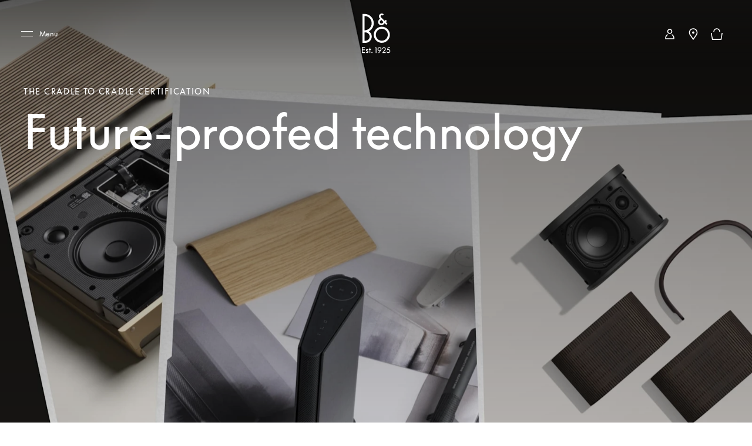

--- FILE ---
content_type: application/javascript; charset=UTF-8
request_url: https://www.bang-olufsen.com/_next/static/chunks/7832.66293ebf8ed5a220.js
body_size: 9941
content:
(self.webpackChunk_N_E=self.webpackChunk_N_E||[]).push([[7832,484,3284],{26891:function(t,e,o){"use strict";o.d(e,{Z:function(){return j}});var i=o(43350),n=o(80040),r=o(59307),c=o(48415),s=o(73667),a=o(3117),l=o(90849),u=o(34051),d=o(27378),p=o(41408),f=o(83030),g=o(49366),h=(0,p.iv)([".checkmark{position:absolute;top:1px;left:1px;height:21px;width:21px;background-color:",";border-radius:50%;border:1px solid ",";&::after{content:'';position:absolute;display:none;}}.icn-tick-round{position:absolute;font-size:",";top:1px;left:1px;height:21px;width:21px;background-color:",";border-radius:50%;}.radio-container{display:block;position:relative;padding-left:30px;margin-bottom:12px;cursor:pointer;user-select:none;width:fit-content;.checkmark{&::after{top:5px;left:5px;width:10px;height:10px;border-radius:50%;background:",";border:none;}}.radio-description{display:inline;color:",";}input{position:absolute;opacity:0;cursor:pointer;&:checked{~{.checkmark{background-color:",";border:transparent;&::after{display:block;}}}}}.label-with-logo{display:flex;flex-direction:column;.logo-wrapper{display:flex;margin-top:5px;img{width:40px;height:24px;margin-right:5px;}}}}&.is-focused{.radio-container{input:checked{~{.checkmark{"," border-radius:50%;}}}}}"],(function(t){return t.theme.colors.WHITE}),(function(t){return t.theme.colors.GREY4}),(function(t){return(0,f.hO)(t.theme.fonts.fontSize.icon.primary)}),(function(t){return t.theme.colors.WHITE}),(function(t){return t.theme.colors.BEO_BLACK}),(function(t){return t.theme.colors.GREY5}),(function(t){return t.theme.colors.WHITE}),(0,g.Z)()),m=o(34869),b=o(17726),v=o(24246);function y(t){var e=function(){if("undefined"===typeof Reflect||!Reflect.construct)return!1;if(Reflect.construct.sham)return!1;if("function"===typeof Proxy)return!0;try{return Boolean.prototype.valueOf.call(Reflect.construct(Boolean,[],(function(){}))),!0}catch(t){return!1}}();return function(){var o,i=(0,a.Z)(t);if(e){var n=(0,a.Z)(this).constructor;o=Reflect.construct(i,arguments,n)}else o=i.apply(this,arguments);return(0,s.Z)(this,o)}}var x=function(t){(0,c.Z)(o,t);var e=y(o);function o(t){var n;return(0,i.Z)(this,o),n=e.call(this,t),(0,l.Z)((0,r.Z)(n),"handleChange",(function(t){var e,o=t.target,i=o.name,r=o.value,c=n.props.onChecked;n.setState((e={},(0,l.Z)(e,i,r),(0,l.Z)(e,"isFocused",!0),e)),"function"===typeof c&&c(r,i)})),(0,l.Z)((0,r.Z)(n),"getLabelWithLogos",(function(t){var e=n.props.name,o=t.label,i=t.logos,r=t.id;return(0,v.jsxs)("div",{className:"label-with-logo",children:[(0,v.jsx)("div",{className:"radio-container-label",children:o}),i&&i.length>0&&(0,v.jsx)("div",{className:"logo-wrapper",children:i&&i.map((function(t){return(0,v.jsx)("img",{className:"option-logo",src:t,alt:""},"".concat(e,"_logo_").concat(r))}))})]})})),n.state={},n}return(0,n.Z)(o,[{key:"render",value:function(){var t=this,e=this.props,o=e.options,i=e.name,n=e.selected,r=e.className,c=void 0===r?"":r,s=e.onFocus,a=e.onBlur,l=e.isPdp,d=this.state.isFocused,p="".concat(c," radioButtons ").concat(d?" is-focused":"");return(0,v.jsx)("div",{className:p,children:o&&o.map((function(e){var o,r=e.logos,c=e.disabled,d=void 0!==c&&c,p=e.description,f=(null===n||void 0===n?void 0:n.toLowerCase())===(null===e||void 0===e||null===(o=e.id)||void 0===o?void 0:o.toLowerCase());return(0,v.jsxs)("label",{htmlFor:e.id,className:"radio-container",children:[r&&t.getLabelWithLogos(e),!r&&(0,v.jsx)("span",{className:"radio-container-label",children:e.label}),(0,v.jsx)("div",{className:"richtext-component ".concat(f?"selected":""),children:f&&p&&(0,v.jsx)(b.Z,{data:(0,u.fromJS)(p),paragraphClassName:"b3 radio-description"})}),(0,v.jsx)("input",{type:"radio",id:e.id,value:e.id,name:i,checked:n.toLowerCase()===e.id.toLowerCase(),onChange:function(e){return t.handleChange(e)},onFocus:function(e){return t.setState({isFocused:!0},(function(){s&&s(e)}))},onBlur:function(e){return t.setState({isFocused:!1},(function(){a&&a(e)}))},disabled:d}),(0,v.jsx)("span",{className:"checkmark",children:" \xa0"}),l&&n.toLowerCase()===e.id.toLowerCase()&&(0,v.jsx)("span",{className:"icn-tick-round",children:"\xa0"})]},"".concat(i,"_").concat(e.id))}))})}}]),o}(d.PureComponent);x.displayName="RadioButtonGroup",x.defaultProps={onFocus:function(){},onBlur:function(){}};var j=(0,m.Z)(x,h)},63594:function(t){"use strict";var e="bfred-it:object-fit-images",o=/(object-fit|object-position)\s*:\s*([-.\w\s%]+)/g,i="undefined"===typeof Image?{style:{"object-position":1}}:new Image,n="object-fit"in i.style,r="object-position"in i.style,c="background-size"in i.style,s="string"===typeof i.currentSrc,a=i.getAttribute,l=i.setAttribute,u=!1;function d(t,e,o){var i="data:image/svg+xml,%3Csvg xmlns='http://www.w3.org/2000/svg' width='"+(e||1)+"' height='"+(o||0)+"'%3E%3C/svg%3E";a.call(t,"src")!==i&&l.call(t,"src",i)}function p(t,e){t.naturalWidth?e(t):setTimeout(p,100,t,e)}function f(t){var i=function(t){for(var e,i=getComputedStyle(t).fontFamily,n={};null!==(e=o.exec(i));)n[e[1]]=e[2];return n}(t),r=t[e];if(i["object-fit"]=i["object-fit"]||"fill",!r.img){if("fill"===i["object-fit"])return;if(!r.skipTest&&n&&!i["object-position"])return}if(!r.img){r.img=new Image(t.width,t.height),r.img.srcset=a.call(t,"data-ofi-srcset")||t.srcset,r.img.src=a.call(t,"data-ofi-src")||t.src,l.call(t,"data-ofi-src",t.src),t.srcset&&l.call(t,"data-ofi-srcset",t.srcset),d(t,t.naturalWidth||t.width,t.naturalHeight||t.height),t.srcset&&(t.srcset="");try{!function(t){var o={get:function(o){return t[e].img[o||"src"]},set:function(o,i){return t[e].img[i||"src"]=o,l.call(t,"data-ofi-"+i,o),f(t),o}};Object.defineProperty(t,"src",o),Object.defineProperty(t,"currentSrc",{get:function(){return o.get("currentSrc")}}),Object.defineProperty(t,"srcset",{get:function(){return o.get("srcset")},set:function(t){return o.set(t,"srcset")}})}(t)}catch(c){window.console&&console.warn("https://bit.ly/ofi-old-browser")}}!function(t){if(t.srcset&&!s&&window.picturefill){var e=window.picturefill._;t[e.ns]&&t[e.ns].evaled||e.fillImg(t,{reselect:!0}),t[e.ns].curSrc||(t[e.ns].supported=!1,e.fillImg(t,{reselect:!0})),t.currentSrc=t[e.ns].curSrc||t.src}}(r.img),t.style.backgroundImage='url("'+(r.img.currentSrc||r.img.src).replace(/"/g,'\\"')+'")',t.style.backgroundPosition=i["object-position"]||"center",t.style.backgroundRepeat="no-repeat",t.style.backgroundOrigin="content-box",/scale-down/.test(i["object-fit"])?p(r.img,(function(){r.img.naturalWidth>t.width||r.img.naturalHeight>t.height?t.style.backgroundSize="contain":t.style.backgroundSize="auto"})):t.style.backgroundSize=i["object-fit"].replace("none","auto").replace("fill","100% 100%"),p(r.img,(function(e){d(t,e.naturalWidth,e.naturalHeight)}))}function g(t,o){var i=!u&&!t;if(o=o||{},t=t||"img",r&&!o.skipTest||!c)return!1;"img"===t?t=document.getElementsByTagName("img"):"string"===typeof t?t=document.querySelectorAll(t):"length"in t||(t=[t]);for(var n=0;n<t.length;n++)t[n][e]=t[n][e]||{skipTest:o.skipTest},f(t[n]);i&&(document.body.addEventListener("load",(function(t){"IMG"===t.target.tagName&&g(t.target,{skipTest:o.skipTest})}),!0),u=!0,t="img"),o.watchMQ&&window.addEventListener("resize",g.bind(null,t,{skipTest:o.skipTest}))}g.supportsObjectFit=n,g.supportsObjectPosition=r,function(){function t(t,o){return t[e]&&t[e].img&&("src"===o||"srcset"===o)?t[e].img:t}r||(HTMLImageElement.prototype.getAttribute=function(e){return a.call(t(this,e),e)},HTMLImageElement.prototype.setAttribute=function(e,o){return l.call(t(this,e),e,String(o))})}(),t.exports=g},20484:function(t){"undefined"!==typeof t.exports&&(t.exports=function(t){"use strict";var e=navigator.userAgent.indexOf("Edge/")>=0,o=new Image,i="object-fit"in o.style&&!e,n="object-position"in o.style&&!e,r=/(object-fit|object-position)\s*:\s*([-\w\s%]+)/g;function c(t){for(var e=getComputedStyle(t).fontFamily,o=null,i={};null!==(o=r.exec(e));)i[o[1]]=o[2];return i["object-position"]?function(t){~t["object-position"].indexOf("left")?t["object-position-x"]="left":~t["object-position"].indexOf("right")?t["object-position-x"]="right":t["object-position-x"]="center";~t["object-position"].indexOf("top")?t["object-position-y"]="top":~t["object-position"].indexOf("bottom")?t["object-position-y"]="bottom":t["object-position-y"]="center";return t}(i):i}function s(t,e){if("fill"!==e["object-fit"]){var o=t.style,i=window.getComputedStyle(t),n=document.createElement("object-fit");n.appendChild(t.parentNode.replaceChild(n,t));var r={height:"100%",width:"100%",boxSizing:"content-box",display:"inline-block",overflow:"hidden"};for(var c in"backgroundColor backgroundImage borderColor borderStyle borderWidth bottom fontSize lineHeight left opacity margin position right top visibility".replace(/\w+/g,(function(t){r[t]=i[t]})),r)n.style[c]=r[c];o.border=o.margin=o.padding=0,o.display="block",o.opacity=1,t.addEventListener("loadedmetadata",s),window.addEventListener("optimizedResize",s),t.readyState>=1&&(t.removeEventListener("loadedmetadata",s),s())}function s(){var i=t.videoWidth/t.videoHeight,r=n.clientWidth,c=n.clientHeight,s=r/c,a=0,l=0;o.marginLeft=o.marginTop=0,(i<s?"contain"===e["object-fit"]:"cover"===e["object-fit"])?(a=c*i,l=r/i,o.width=Math.round(a)+"px",o.height=c+"px","left"===e["object-position-x"]?o.marginLeft=0:"right"===e["object-position-x"]?o.marginLeft=Math.round(r-a)+"px":o.marginLeft=Math.round((r-a)/2)+"px"):(l=r/i,o.width=r+"px",o.height=Math.round(l)+"px","top"===e["object-position-y"]?o.marginTop=0:"bottom"===e["object-position-y"]?o.marginTop=Math.round(c-l)+"px":o.marginTop=Math.round((c-l)/2)+"px"),t.autoplay&&t.play()}}i&&n||(function(t){var e=-1;t?"length"in t||(t=[t]):t=document.querySelectorAll("video");for(;t[++e];){var o=c(t[e]);(o["object-fit"]||o["object-position"])&&(o["object-fit"]=o["object-fit"]||"fill",s(t[e],o))}}(t),function(t,e,o){o=o||window;var i=!1,n=null;try{n=new CustomEvent(e)}catch(c){(n=document.createEvent("Event")).initEvent(e,!0,!0)}var r=function(){i||(i=!0,requestAnimationFrame((function(){o.dispatchEvent(n),i=!1})))};o.addEventListener(t,r)}("resize","optimizedResize"))})}}]);

--- FILE ---
content_type: application/javascript; charset=UTF-8
request_url: https://www.bang-olufsen.com/_next/static/chunks/8295-84f004918a9429ca.js
body_size: 12480
content:
(self.webpackChunk_N_E=self.webpackChunk_N_E||[]).push([[8295,484],{4860:function(e,t,i){"use strict";i.d(t,{Z:function(){return g}});var n=i(27378),o=i(34869),a=i(71377),r=(0,i(41408).iv)(["&.o-compact-story-header{background-color:",";.story-header-container{&.a-container,&.-padded{padding-top:138px;padding-bottom:40px;@media ","{padding-top:236px;padding-bottom:120px;}}}.text-wrapper_logo{max-width:4rem;margin-bottom:8px;}.text-wrapper{display:flex;flex-direction:column;align-items:center;@media ","{align-items:unset;}.title{width:66.67%;text-align:center;margin-bottom:16px;color:",";@media ","{text-align:left;width:75%;}@media ","{width:100%;text-align:left;}}.subtitle{width:50%;text-align:center;margin-bottom:8px;color:",";@media ","{text-align:left;width:75%;}@media ","{width:100%;text-align:left;}}.page-description{width:50%;text-align:center;@media ","{text-align:left;width:75%;}@media ","{width:100%;text-align:left;}p{color:",";}}}.image-wrapper{position:relative;margin-left:16px;margin-right:16px;aspect-ratio:9/16;@media ","{aspect-ratio:16/9;}@media ","{margin-left:36px;margin-right:36px;}}.video-wrapper{position:relative;margin-left:16px;margin-right:16px;aspect-ratio:9/16;overflow:hidden;@media ","{aspect-ratio:16/9;}@media ","{margin-left:36px;margin-right:36px;}.pause-button-wrapper{right:1vw;}}}"],(function(e){return e.pageTitleData.backgroundColor||e.theme.colors.WHITE}),(function(e){return e.theme.mediaQuery.medium}),(function(e){return e.theme.mediaQuery.smallMax}),(function(e){return e.pageTitleData.textColor||e.theme.colors.BEO_BLACK}),(function(e){return e.theme.mediaQuery.smallOnly}),(function(e){return e.theme.mediaQuery.xSmallMax}),(function(e){return e.pageTitleData.textColor||e.theme.colors.BEO_BLACK}),(function(e){return e.theme.mediaQuery.smallOnly}),(function(e){return e.theme.mediaQuery.xSmallMax}),(function(e){return e.theme.mediaQuery.smallOnly}),(function(e){return e.theme.mediaQuery.xSmallMax}),(function(e){return e.pageTitleData.textColor||e.theme.colors.BEO_BLACK}),(function(e){return e.theme.mediaQuery.small}),(function(e){return e.theme.mediaQuery.medium}),(function(e){return e.theme.mediaQuery.small}),(function(e){return e.theme.mediaQuery.medium})),l=i(6234),d=i(8103),c=i(17726),s=i(34919),u=i(38944),m=i(31357),v=i(24246),p=(0,l.Z)((function(e){var t=e.className,i=e.data,o=e.inlineStyle,r=e.locale,l=e.viewportInfo,p=null===i||void 0===i?void 0:i.get("title"),g=null===i||void 0===i?void 0:i.get("subtitle"),h=null===i||void 0===i?void 0:i.get("description"),f=null===i||void 0===i?void 0:i.get("descriptionRichText"),x=(null===i||void 0===i?void 0:i.getIn(["pageTitleItem","mediaItem","media"]))||(null===i||void 0===i?void 0:i.getIn(["backgroundImage","media"])),y=(null===i||void 0===i?void 0:i.getIn(["pageTitleItem","mediaItem","mediaType"]))||(null===i||void 0===i?void 0:i.getIn(["backgroundImage","mediaType"])),b=null===i||void 0===i?void 0:i.getIn(["pageTitleItem","logoMedia"]),w=b&&b.get("media"),j=(null===i||void 0===i?void 0:i.getIn(["pageTitleItem","mediaItem"]))||(null===i||void 0===i?void 0:i.getIn(["backgroundImage"])),I=(0,n.useState)(1),S=I[0],E=I[1],N=(0,n.useRef)(null),T=(0,n.useState)(!1),k=T[0],M=T[1],C=null===l||void 0===l?void 0:l.getIn(["isSmallerThan","medium"]);return(0,n.useEffect)((function(){var e=new IntersectionObserver((function(e){null===e||void 0===e||e.forEach((function(e){e.isIntersecting?M(!0):M(!1)}))}),{threshold:.5});return null!==N&&void 0!==N&&N.current&&(null===e||void 0===e||e.observe(null===N||void 0===N?void 0:N.current)),function(){null!==N&&void 0!==N&&N.current&&(null===e||void 0===e||e.unobserve(null===N||void 0===N?void 0:N.current))}}),[]),(0,n.useEffect)((function(){var e=function(){var e,t=null===N||void 0===N||null===(e=N.current)||void 0===e?void 0:e.getBoundingClientRect(),i=null===t||void 0===t?void 0:t.top,n="medium"===(null===l||void 0===l?void 0:l.get("equals"))||"small"===(null===l||void 0===l?void 0:l.get("equals")),o=n?1-i/6e3:1-i/8e3;o=n?Math.max(1,Math.min(1.1,o)):Math.max(1,Math.min(1.05,o)),E(o)};return k&&window.addEventListener("scroll",e,!1),function(){window.removeEventListener("scroll",e)}}),[k]),(0,v.jsxs)("div",{className:"".concat(t," o-compact-story-header"),ref:N,id:"story-header",children:[(0,v.jsx)(a.Z,{className:"story-header-container",children:(0,v.jsxs)("div",{className:"text-wrapper",children:[b&&(0,v.jsx)("div",{className:"text-wrapper_logo",children:(0,v.jsx)(s.Z,{media:w,size:m.Z.SIZES.XSMALL,transparent:!0,imgWidth:"63",imgHeight:"38"})}),g&&(0,v.jsx)("h2",{className:"h5 subtitle",children:g}),p&&(0,v.jsx)("h1",{className:"h2 title",children:p}),h&&(0,v.jsx)("div",{className:"b1 page-description",style:o,children:(0,v.jsx)(d.Z,{className:"b1",data:i,inlineStyle:o,locale:r})}),f&&(0,v.jsx)(c.Z,{data:f,className:"b1 page-description"})]})}),x&&"image"===y&&(0,v.jsx)("div",{className:"image-wrapper",style:{transform:"scale3d(".concat(S,",").concat(S,",1)"),transformStyle:"preserve-3d"},children:(0,v.jsx)(s.Z,{media:x,objectFit:"cover",layout:"fill",contentfulImage:!0,imgStyles:{transform:"scale3d(".concat(S,",").concat(S,",1)"),transformStyle:"preserve-3d"},className:"nxt-image"})}),x&&"video"===y&&(0,v.jsx)("div",{className:"video-wrapper",style:{transform:"scale3d(".concat(S,",").concat(S,",1)"),transformStyle:"preserve-3d"},children:(0,v.jsx)(u.Z,{backgroundVideo:j,videoInlineStyles:{transform:"scale3d(".concat(S,",").concat(S,",1)"),transformStyle:"preserve-3d"},alwaysShowPlayPauseButton:C})})]})})),g=(0,o.Z)(p,r)},55915:function(e,t,i){"use strict";i.d(t,{Z:function(){return v}});var n=i(27378),o=i(60042),a=i.n(o),r=i(34869),l=(0,i(41408).iv)(["&.o-immersive-story-header{position:relative;.text-wrapper{display:flex;flex-direction:column;position:absolute;z-index:9;padding:88px 20px 72px;width:100%;max-width:1700px;margin:0 auto;pointer-events:none;@media ","{padding:88px 40px 200px;}@media ","{padding:144px 40px 200px;}@media ","{align-items:unset;}.title{width:83.4%;margin-bottom:16px;color:",";@media ","{width:100%;}}.subtitle{width:50%;margin-bottom:8px;color:",";@media ","{width:100%;}}}.image-wrapper{position:relative;height:100vh;@media ","{height:140vh;}.overlay{width:100%;height:100%;position:absolute;top:0;left:0;background:linear-gradient(180deg,#000 0%,rgb(0 0 0 / 0%) 100%);}}&.in-viewPort{.video-wrapper{.pause-button-wrapper{position:fixed;}}}.video-wrapper{position:relative;height:100vh;overflow:hidden;@media ","{height:140vh;}.overlay{width:100%;height:100%;position:absolute;top:0;left:0;background:linear-gradient(180deg,#000 0%,rgb(0 0 0 / 0%) 100%);pointer-events:none;}}}"],(function(e){return e.theme.mediaQuery.small}),(function(e){return e.theme.mediaQuery.medium}),(function(e){return e.theme.mediaQuery.smallOnly}),(function(e){return e.theme.colors.WHITE}),(function(e){return e.theme.mediaQuery.smallMax}),(function(e){return e.theme.colors.WHITE}),(function(e){return e.theme.mediaQuery.smallMax}),(function(e){return e.theme.mediaQuery.small}),(function(e){return e.theme.mediaQuery.small})),d=i(6234),c=i(34919),s=i(38944),u=i(24246),m=(0,d.Z)((function(e){var t=e.className,i=e.data,o=e.viewportInfo,r=null===i||void 0===i?void 0:i.get("title"),l=null===i||void 0===i?void 0:i.get("subtitle"),d=(null===i||void 0===i?void 0:i.getIn(["pageTitleItem","mediaItem","media"]))||(null===i||void 0===i?void 0:i.getIn(["backgroundImage","media"])),m=(null===i||void 0===i?void 0:i.getIn(["pageTitleItem","mediaItem","mediaType"]))||(null===i||void 0===i?void 0:i.getIn(["backgroundImage","mediaType"])),v=(null===i||void 0===i?void 0:i.getIn(["pageTitleItem","mediaItem"]))||(null===i||void 0===i?void 0:i.getIn(["backgroundImage"])),p=null===o||void 0===o?void 0:o.getIn(["isSmallerThan","medium"]),g=(0,n.useState)(1.2),h=g[0],f=g[1],x=(0,n.useRef)(null),y=(0,n.useState)(!1),b=y[0],w=y[1],j=(0,n.useState)(.5),I=j[0],S=j[1],E=(0,n.useState)(!1),N=E[0],T=E[1],k=function(){var e,t,i,n=null===x||void 0===x||null===(e=x.current)||void 0===e?void 0:e.getBoundingClientRect();(null===n||void 0===n?void 0:n.top)>=0&&(null===n||void 0===n?void 0:n.bottom)<=(null===(t=window)||void 0===t?void 0:t.innerHeight)?T(!0):(null===n||void 0===n?void 0:n.bottom)<=(null===(i=window)||void 0===i?void 0:i.innerHeight)?T(!1):(null===n||void 0===n||n.top,T(!0))};(0,n.useEffect)((function(){var e=new IntersectionObserver((function(e){null===e||void 0===e||e.forEach((function(e){e.isIntersecting?w(!0):w(!1)}))}),{threshold:.7});return null!==x&&void 0!==x&&x.current&&(null===e||void 0===e||e.observe(null===x||void 0===x?void 0:x.current)),k(),function(){null!==x&&void 0!==x&&x.current&&(null===e||void 0===e||e.unobserve(null===x||void 0===x?void 0:x.current))}}),[]),(0,n.useEffect)((function(){var e=function(){var e,t=null===x||void 0===x||null===(e=x.current)||void 0===e?void 0:e.getBoundingClientRect(),i=null===t||void 0===t?void 0:t.top,n=i/800,o=1.2+i/2e3;o=Math.max(1,Math.min(1.2,o));var a=.5+n;f(o),S(a),k()};return b&&window.addEventListener("scroll",e,!1),function(){window.removeEventListener("scroll",e)}}),[b]);var M=a()(t,"o-immersive-story-header",{"in-viewPort":N});return(0,u.jsxs)("div",{className:M,id:"story-header",children:[(l||r)&&(0,u.jsxs)("div",{className:"text-wrapper",children:[l&&(0,u.jsx)("h2",{className:"h5 subtitle",children:l}),r&&(0,u.jsx)("h1",{className:"new-immersive h1A title",children:r})]}),d&&"image"===m&&(0,u.jsxs)("div",{className:"image-wrapper",ref:x,children:[(0,u.jsx)(c.Z,{media:d,objectFit:"cover",layout:"fill",contentfulImage:!0,className:"nxt-img",imgStyles:{transform:"scale3d(".concat(h,",").concat(h,",1)"),transformStyle:"preserve-3d"}}),(0,u.jsx)("div",{className:"overlay",style:{opacity:"".concat(I)}})]}),d&&"video"===m&&(0,u.jsxs)("div",{className:"video-wrapper",ref:x,children:[(0,u.jsx)(s.Z,{backgroundVideo:v,videoInlineStyles:{transform:"scale3d(".concat(h,",").concat(h,",1)"),transformStyle:"preserve-3d"},alwaysShowPlayPauseButton:p}),(0,u.jsx)("div",{className:"overlay",style:{opacity:"".concat(I)}})]})]})})),v=(0,r.Z)(m,l)},20484:function(e){"undefined"!==typeof e.exports&&(e.exports=function(e){"use strict";var t=navigator.userAgent.indexOf("Edge/")>=0,i=new Image,n="object-fit"in i.style&&!t,o="object-position"in i.style&&!t,a=/(object-fit|object-position)\s*:\s*([-\w\s%]+)/g;function r(e){for(var t=getComputedStyle(e).fontFamily,i=null,n={};null!==(i=a.exec(t));)n[i[1]]=i[2];return n["object-position"]?function(e){~e["object-position"].indexOf("left")?e["object-position-x"]="left":~e["object-position"].indexOf("right")?e["object-position-x"]="right":e["object-position-x"]="center";~e["object-position"].indexOf("top")?e["object-position-y"]="top":~e["object-position"].indexOf("bottom")?e["object-position-y"]="bottom":e["object-position-y"]="center";return e}(n):n}function l(e,t){if("fill"!==t["object-fit"]){var i=e.style,n=window.getComputedStyle(e),o=document.createElement("object-fit");o.appendChild(e.parentNode.replaceChild(o,e));var a={height:"100%",width:"100%",boxSizing:"content-box",display:"inline-block",overflow:"hidden"};for(var r in"backgroundColor backgroundImage borderColor borderStyle borderWidth bottom fontSize lineHeight left opacity margin position right top visibility".replace(/\w+/g,(function(e){a[e]=n[e]})),a)o.style[r]=a[r];i.border=i.margin=i.padding=0,i.display="block",i.opacity=1,e.addEventListener("loadedmetadata",l),window.addEventListener("optimizedResize",l),e.readyState>=1&&(e.removeEventListener("loadedmetadata",l),l())}function l(){var n=e.videoWidth/e.videoHeight,a=o.clientWidth,r=o.clientHeight,l=a/r,d=0,c=0;i.marginLeft=i.marginTop=0,(n<l?"contain"===t["object-fit"]:"cover"===t["object-fit"])?(d=r*n,c=a/n,i.width=Math.round(d)+"px",i.height=r+"px","left"===t["object-position-x"]?i.marginLeft=0:"right"===t["object-position-x"]?i.marginLeft=Math.round(a-d)+"px":i.marginLeft=Math.round((a-d)/2)+"px"):(c=a/n,i.width=a+"px",i.height=Math.round(c)+"px","top"===t["object-position-y"]?i.marginTop=0:"bottom"===t["object-position-y"]?i.marginTop=Math.round(r-c)+"px":i.marginTop=Math.round((r-c)/2)+"px"),e.autoplay&&e.play()}}n&&o||(function(e){var t=-1;e?"length"in e||(e=[e]):e=document.querySelectorAll("video");for(;e[++t];){var i=r(e[t]);(i["object-fit"]||i["object-position"])&&(i["object-fit"]=i["object-fit"]||"fill",l(e[t],i))}}(e),function(e,t,i){i=i||window;var n=!1,o=null;try{o=new CustomEvent(t)}catch(r){(o=document.createEvent("Event")).initEvent(t,!0,!0)}var a=function(){n||(n=!0,requestAnimationFrame((function(){i.dispatchEvent(o),n=!1})))};i.addEventListener(e,a)}("resize","optimizedResize"))})}}]);

--- FILE ---
content_type: application/javascript; charset=UTF-8
request_url: https://www.bang-olufsen.com/_next/static/chunks/9385.24cb29d9e35105d2.js
body_size: 5129
content:
"use strict";(self.webpackChunk_N_E=self.webpackChunk_N_E||[]).push([[9385],{36045:function(t,e,i){i.r(e),i.d(e,{default:function(){return y}});var o=i(90849),n=i(60042),r=i.n(n),l=i(41408),a={top:{mobile:{top:"24px",bottom:"96px"},tablet:{top:"32px",bottom:"104px"},desktop:{top:"48px",bottom:"120px"}},middle:{mobile:{top:"60px",bottom:"60px"},tablet:{top:"68px",bottom:"68px"},desktop:{top:"84px",bottom:"84px"}},bottom:{mobile:{top:"96px",bottom:"24px"},tablet:{top:"104px",bottom:"32px"},desktop:{top:"120px",bottom:"48px"}}},d=(0,l.iv)(["&.textImmersive{background-color:",";text-align:",";.content-wrapper{display:flex;flex-direction:column;align-items:",";max-width:1512px;margin-right:auto;margin-left:auto;padding:"," 36px "," 36px;@media ","{padding-top:",";padding-bottom:",";}@media ","{padding:"," 88px "," 88px;}}.title,.subtitle,.description,.description-p{color:",";margin-bottom:0;}.title{width:100%;@media ","{width:66.67%;}@media ","{width:58.34%;}}.subtitle{width:100%;padding-top:8px;@media ","{width:83.34%;padding-top:16px;}@media ","{width:66.67%;}}.description{width:100%;margin-top:8px;@media ","{width:66.67%;margin-top:16px;}@media ","{width:50%;}}.cta-wrapper{padding-top:32px;}}"],(function(t){return t.backgroundColor||t.theme.colors.WHITE}),(function(t){return(null===t||void 0===t?void 0:t.itemHorizontalAlignment)||"center"}),(function(t){var e=t.itemHorizontalAlignment;return"left"===e?"flex-start":"right"===e?"flex-end":"center"}),(function(t){var e,i;return(null===(e=a[null===t||void 0===t?void 0:t.itemVerticalAlignment])||void 0===e||null===(i=e.mobile)||void 0===i?void 0:i.top)||"60px"}),(function(t){var e,i;return(null===(e=a[null===t||void 0===t?void 0:t.itemVerticalAlignment])||void 0===e||null===(i=e.mobile)||void 0===i?void 0:i.bottom)||"60px"}),(function(t){return t.theme.mediaQuery.small}),(function(t){var e,i;return(null===(e=a[null===t||void 0===t?void 0:t.itemVerticalAlignment])||void 0===e||null===(i=e.tablet)||void 0===i?void 0:i.top)||"68px"}),(function(t){var e,i;return(null===(e=a[null===t||void 0===t?void 0:t.itemVerticalAlignment])||void 0===e||null===(i=e.tablet)||void 0===i?void 0:i.bottom)||"68px"}),(function(t){return t.theme.mediaQuery.medium}),(function(t){var e,i;return(null===(e=a[null===t||void 0===t?void 0:t.itemVerticalAlignment])||void 0===e||null===(i=e.desktop)||void 0===i?void 0:i.top)||"84px"}),(function(t){var e,i;return(null===(e=a[null===t||void 0===t?void 0:t.itemVerticalAlignment])||void 0===e||null===(i=e.desktop)||void 0===i?void 0:i.bottom)||"84px"}),(function(t){return t.textColor||t.theme.colors.BEO_BLACK}),(function(t){return t.theme.mediaQuery.small}),(function(t){return t.theme.mediaQuery.medium}),(function(t){return t.theme.mediaQuery.small}),(function(t){return t.theme.mediaQuery.medium}),(function(t){return t.theme.mediaQuery.small}),(function(t){return t.theme.mediaQuery.medium})),u=i(6234),p=i(34869),m=i(21250),c=i(48323),v=i(48787),s=i(21318),b=i(50813),g=i(17726),x=i(24246);function f(t,e){var i=Object.keys(t);if(Object.getOwnPropertySymbols){var o=Object.getOwnPropertySymbols(t);e&&(o=o.filter((function(e){return Object.getOwnPropertyDescriptor(t,e).enumerable}))),i.push.apply(i,o)}return i}function h(t){for(var e=1;e<arguments.length;e++){var i=null!=arguments[e]?arguments[e]:{};e%2?f(Object(i),!0).forEach((function(e){(0,o.Z)(t,e,i[e])})):Object.getOwnPropertyDescriptors?Object.defineProperties(t,Object.getOwnPropertyDescriptors(i)):f(Object(i)).forEach((function(e){Object.defineProperty(t,e,Object.getOwnPropertyDescriptor(i,e))}))}return t}var w=(0,u.Z)((function(t){var e=t.data,i=t.className,o=t.itemId,n=t.locale,l=t.country,a=t.itemVerticalAlignment,d=t.pageType,u=t.viewportInfo,p=null===e||void 0===e?void 0:e.getIn([0,"title"]),f=null===e||void 0===e?void 0:e.getIn([0,"subtitle"]),w=null===e||void 0===e?void 0:e.getIn([0,"callToAction"]),y=null===w||void 0===w?void 0:w.get("url"),j=y;(0,c.Sv)(y)||(j=(0,v.LK)({pathname:y,query:{language:n,country:null===l||void 0===l?void 0:l.toLowerCase()}}));var O=null===w||void 0===w?void 0:w.get("target"),k=(null===w||void 0===w?void 0:w.get("theme"))||"secondary",C=y?!(y.length>1):null,A=null===w||void 0===w?void 0:w.get("linkText"),I=null===w||void 0===w?void 0:w.get("ariaLabel"),N=null===u||void 0===u?void 0:u.getIn(["isSmallerThan","small"]),P=null===w||void 0===w?void 0:w.get("buttonColor"),Q=null===e||void 0===e?void 0:e.getIn([0,"descriptionRichText"]),L={href:j,slnId:"overlayImmersive",wrapperClass:"button-wrapper",target:O,variant:k,forceClick:!0,labelText:A,disabled:C,ariaLabel:I,centered:!0,buttonColor:P},T=r()(i,"textImmersive","-vertical-align-".concat(a));return(0,x.jsx)("div",{className:T,id:o,children:(0,x.jsxs)("div",{className:"content-wrapper",children:[p&&(0,x.jsx)("p",{className:"h5 title",children:p}),f&&(0,x.jsx)("p",{className:"".concat(N?"h3":"h2"," subtitle"),children:f}),Q&&(0,x.jsx)(g.Z,{data:Q,className:"b1 description",paragraphClassName:"b1 description-p"}),w&&(0,x.jsx)("div",{className:"cta-wrapper",children:(0,x.jsx)(m.Z,h(h({cta:w},L),{},{onClick:function(){return function(){var t={event:b.cHh,eventCategory:d,eventAction:b.tnm,eventLabel:null===A||void 0===A?void 0:A.toLowerCase()};(0,s.q8)(t)}()}}))})]})})})),y=(0,p.Z)(w,d)}}]);

--- FILE ---
content_type: application/javascript; charset=UTF-8
request_url: https://www.bang-olufsen.com/_next/static/chunks/8802.a7ec0f04fe9e1c48.js
body_size: 7801
content:
(self.webpackChunk_N_E=self.webpackChunk_N_E||[]).push([[8802,484],{60170:function(e,t,i){"use strict";i.r(t),i.d(t,{VideoReigniteVanilla:function(){return x},default:function(){return y}});var o=i(27378),n=i(60042),a=i.n(n),r=i(34869),s=i(41408),d=i(83030),u=(0,s.iv)(["&.o-video__wrapper{background-color:",";.video__container{padding:0;@media ","{padding:0 20px;}@media ","{padding:0 48px;}&.-ratio_twentyOne{.m-videoPlayer{&.-responsive{@media ","{aspect-ratio:21/9;}}}}}.m-videoPlayer{&.-responsive{margin-top:0;@media ","{aspect-ratio:4/5;}}}.video-btn-wrapper{position:relative;.pause-button-wrapper,.mute-button-wrapper{position:absolute;width:32px;height:32px;right:16px;bottom:16px;background-color:",";z-index:",";border-radius:50%;@media ","{width:45px;height:45px;}}.mute-button-wrapper{right:60px;bottom:16px;@media ","{right:76px;}}.-playPauseA11yButton,.-muteUnmuteButton{z-index:",";position:absolute;bottom:50%;right:50%;display:block;width:32px;height:32px;cursor:pointer;background-color:transparent;transform:translate(50%,50%);border-radius:50%;@media ","{width:45px;height:45px;}&.-pause{background-image:url('/static-assets/images/common/video-pause-button.svg');background-position:center;background-repeat:no-repeat;}&.-play{background-image:url('/static-assets/images/common/video-play-button.svg');background-position:center;background-size:auto;background-repeat:no-repeat;}&.-mute{background-image:url('/static-assets/images/common/video_mute.svg');background-position:center;background-repeat:no-repeat;}&.-unmute{background-image:url('/static-assets/images/common/video_unmute.svg');background-position:center;background-repeat:no-repeat;}.vjs-control-text{font-size:",";width:0;height:0;visibility:hidden;}}}}"],(function(e){return e.backgroundColor||e.theme.colors.BEO_WHITE}),(function(e){return e.theme.mediaQuery.small}),(function(e){return e.theme.mediaQuery.medium}),(function(e){return e.theme.mediaQuery.small}),(function(e){return e.theme.mediaQuery.xSmallMax}),(function(e){return"".concat(e.theme.colors.BEO_BLACK,"66")}),(function(e){return e.theme.zIndex.zSliderActive}),(function(e){return e.theme.mediaQuery.medium}),(function(e){return e.theme.mediaQuery.medium}),(function(e){return e.theme.zIndex.zVideo}),(function(e){return e.theme.mediaQuery.medium}),(function(e){return(0,d.hO)(e.theme.fonts.fontSize.body.custom.custom_6)})),c=i(2463),l=i(48500),p=i(51321),m=i(36371),v=i(24246),b=function(e){var t=e.isMuted,i=e.onClick,o=e.onKeyUp;return(0,v.jsxs)(m.Z,{className:"-muteUnmuteButton ".concat(t?"-unmute":"-mute"),type:"button",title:t?p.F.UNMUTE:p.F.MUTE,"aria-disabled":"false",onClick:function(e){i&&i(e)},onKeyUp:function(e){o&&o(e)},children:[(0,v.jsx)("span",{"aria-hidden":"true",className:"vjs-icon-placeholder"}),(0,v.jsx)("div",{"aria-live":"assertive",role:"alert","aria-atomic":"true",children:(0,v.jsx)("span",{className:"vjs-control-text",children:t?p.F.UNMUTE:p.F.MUTE})})]})},h=i(6234),f=i(41003),g=i(31357),x=function(e){var t,i,n=e.data,r=e.className,s=e.viewportInfo,d=(0,o.useState)(!1),u=d[0],p=d[1],m=(0,o.useState)(!1),h=m[0],x=m[1],y=(0,o.useState)(!1),j=y[0],w=y[1],k=null===n||void 0===n?void 0:n.get("0"),E=null===k||void 0===k?void 0:k.get("mediaType"),N=null===k||void 0===k?void 0:k.get("media"),C=null===k||void 0===k?void 0:k.getIn(["media","autoPlay"]),S=null===k||void 0===k?void 0:k.getIn(["media","enableLoop"]),_=null===s||void 0===s?void 0:s.getIn(["isSmallerThan","small"]),P=null===k||void 0===k?void 0:k.getIn(["media","hideMuteButton"]),z=a()("video__container");(0,o.useEffect)((function(){C&&w(C)}));var M=a()("o-video__wrapper",r);return(0,v.jsx)("div",{className:M,children:(0,v.jsx)(f.Z,{children:(0,v.jsx)("div",{className:z,children:(0,v.jsx)("div",{className:"row",children:(0,v.jsxs)("div",{className:"col-xs-12",children:["image"===E&&N&&(0,v.jsx)(g.Z,{media:N,ratio:[16,9]}),"video"===E&&(0,v.jsxs)("div",{className:"video-btn-wrapper",children:[j&&(0,v.jsx)("div",{className:"pause-button-wrapper",children:(0,v.jsx)(l.Z,{isPaused:u,onClick:function(e){e.stopPropagation(),t()}})}),!P&&(0,v.jsx)("div",{className:"mute-button-wrapper",children:(0,v.jsx)(b,{isMuted:h,onClick:function(e){e.stopPropagation(),i()}})}),(0,v.jsx)("div",{className:"video-wrapper",children:(0,v.jsx)(c.default,{mediaItem:k,responsive:!0,ratio:_?[4,5]:[16,9],autoplay:C,loop:S,controls:!1,trackVideo:!1,inheritedClass:"-fadeIn",setPlayPauseOptions:function(e){t=e},setPlayPauseState:function(e){p(!!e)},setMuteUnmuteOptions:function(e){i=e},setMuteUnmuteState:function(e){x(!!e)},muted:!C,setDisplayInitialButton:w})})]})]})})})})})};x.displayName="VideoReignite";var y=(0,r.Z)((0,h.Z)(x),u)},48500:function(e,t,i){"use strict";i.d(t,{Z:function(){return r}});var o=i(41605),n=i(51321),a=i(24246),r=function(e){var t=e.isPaused,i=e.onClick,r=e.onKeyUp,s=e.tabIndex,d=e.playLabel,u=e.pauseLabel;return(0,a.jsxs)("button",{className:"-playPauseA11yButton ".concat(t?"-play":"-pause"),type:"button",title:t?n.F.PLAY:n.F.PAUSE,"aria-pressed":!t,"aria-label":t?d||o.VOb:u||o.eWc,onClick:function(e){i&&i(e)},onKeyUp:function(e){r&&r(e)},tabIndex:s,children:[(0,a.jsx)("span",{"aria-hidden":"true",className:"vjs-icon-placeholder"}),(0,a.jsx)("div",{"aria-live":"assertive",role:"alert","aria-atomic":"true",children:(0,a.jsx)("span",{className:"vjs-control-text",children:t?n.F.PLAY:n.F.PAUSE})})]})}},20484:function(e){"undefined"!==typeof e.exports&&(e.exports=function(e){"use strict";var t=navigator.userAgent.indexOf("Edge/")>=0,i=new Image,o="object-fit"in i.style&&!t,n="object-position"in i.style&&!t,a=/(object-fit|object-position)\s*:\s*([-\w\s%]+)/g;function r(e){for(var t=getComputedStyle(e).fontFamily,i=null,o={};null!==(i=a.exec(t));)o[i[1]]=i[2];return o["object-position"]?function(e){~e["object-position"].indexOf("left")?e["object-position-x"]="left":~e["object-position"].indexOf("right")?e["object-position-x"]="right":e["object-position-x"]="center";~e["object-position"].indexOf("top")?e["object-position-y"]="top":~e["object-position"].indexOf("bottom")?e["object-position-y"]="bottom":e["object-position-y"]="center";return e}(o):o}function s(e,t){if("fill"!==t["object-fit"]){var i=e.style,o=window.getComputedStyle(e),n=document.createElement("object-fit");n.appendChild(e.parentNode.replaceChild(n,e));var a={height:"100%",width:"100%",boxSizing:"content-box",display:"inline-block",overflow:"hidden"};for(var r in"backgroundColor backgroundImage borderColor borderStyle borderWidth bottom fontSize lineHeight left opacity margin position right top visibility".replace(/\w+/g,(function(e){a[e]=o[e]})),a)n.style[r]=a[r];i.border=i.margin=i.padding=0,i.display="block",i.opacity=1,e.addEventListener("loadedmetadata",s),window.addEventListener("optimizedResize",s),e.readyState>=1&&(e.removeEventListener("loadedmetadata",s),s())}function s(){var o=e.videoWidth/e.videoHeight,a=n.clientWidth,r=n.clientHeight,s=a/r,d=0,u=0;i.marginLeft=i.marginTop=0,(o<s?"contain"===t["object-fit"]:"cover"===t["object-fit"])?(d=r*o,u=a/o,i.width=Math.round(d)+"px",i.height=r+"px","left"===t["object-position-x"]?i.marginLeft=0:"right"===t["object-position-x"]?i.marginLeft=Math.round(a-d)+"px":i.marginLeft=Math.round((a-d)/2)+"px"):(u=a/o,i.width=a+"px",i.height=Math.round(u)+"px","top"===t["object-position-y"]?i.marginTop=0:"bottom"===t["object-position-y"]?i.marginTop=Math.round(r-u)+"px":i.marginTop=Math.round((r-u)/2)+"px"),e.autoplay&&e.play()}}o&&n||(function(e){var t=-1;e?"length"in e||(e=[e]):e=document.querySelectorAll("video");for(;e[++t];){var i=r(e[t]);(i["object-fit"]||i["object-position"])&&(i["object-fit"]=i["object-fit"]||"fill",s(e[t],i))}}(e),function(e,t,i){i=i||window;var o=!1,n=null;try{n=new CustomEvent(t)}catch(r){(n=document.createEvent("Event")).initEvent(t,!0,!0)}var a=function(){o||(o=!0,requestAnimationFrame((function(){i.dispatchEvent(n),o=!1})))};i.addEventListener(e,a)}("resize","optimizedResize"))})}}]);

--- FILE ---
content_type: application/javascript; charset=UTF-8
request_url: https://www.bang-olufsen.com/_next/static/chunks/pages/%5Blanguage%5D/%5Bcountry%5D/story/%5Bslug%5D-86edf21beb36a917.js
body_size: 288
content:
(self.webpackChunk_N_E=self.webpackChunk_N_E||[]).push([[5646],{51623:function(n,u,t){"use strict";t.r(u),t.d(u,{default:function(){return r.Z}});var r=t(41230)},74200:function(n,u,t){(window.__NEXT_P=window.__NEXT_P||[]).push(["/[language]/[country]/story/[slug]",function(){return t(51623)}])}},function(n){n.O(0,[5301,2463,9920,7118,7409,8295,1547,1230,9774,2888,179],(function(){return u=74200,n(n.s=u);var u}));var u=n.O();_N_E=u}]);

--- FILE ---
content_type: application/javascript; charset=utf-8
request_url: https://gepi.global-e.com/Localize/SetLocalize/gdgMQrAlnig%3d?countryCode=LV&currencyCode=EUR&cacheBuster=1769318403934&jsoncallback=callback_SetLocalize
body_size: 11
content:
callback_SetLocalize({"CountryCode":"LV","CurrencyCode":"EUR","CultureCode":"en-GB","IsOperatedByGlobalE":true,"IsSupportsFixedPrice":true})

--- FILE ---
content_type: application/javascript; charset=UTF-8
request_url: https://www.bang-olufsen.com/_next/static/chunks/1031.28d89653ac300426.js
body_size: 20478
content:
(self.webpackChunk_N_E=self.webpackChunk_N_E||[]).push([[1031,484],{38944:function(e,t,i){"use strict";i.d(t,{Z:function(){return b}});var o=i(90849),r=i(60042),n=i.n(r),a=i(27378),l=i(2463),d=i(48500),c=i(6234),s=i(34869),u=(0,i(41408).iv)(["&.a-richMediaVideo{position:relative;width:100%;height:100%;&.setRatio{aspect-ratio:1/1;}.pause-button-wrapper{position:absolute;width:32px;height:32px;right:16px;bottom:16px;background-color:",";z-index:",";border-radius:50%;@media ","{width:45px;height:45px;}&.show-btn{visibility:visible;}&.hide-btn{visibility:hidden;}&.-isSmallBtn{width:32px;height:32px;.-playPauseA11yButton{width:32px;height:32px;}}}&.isCarouselVideo{.pause-button-wrapper{@media ","{bottom:36px;}@media ","{bottom:8.5%;}}}.-playPauseA11yButton{z-index:",";position:absolute;bottom:50%;right:50%;display:block;width:32px;height:32px;cursor:pointer;background-color:transparent;transform:translate(50%,50%);border-radius:50%;@media ","{width:45px;height:45px;}&.-pause{background-image:url('/static-assets/images/common/video-pause-button.svg');background-position:center;background-repeat:no-repeat;}&.-play{background-image:url('/static-assets/images/common/video-play-button.svg');background-position:center;background-repeat:no-repeat;}.vjs-control-text{visibility:hidden;}}}"],(function(e){return"".concat(e.theme.colors.BEO_BLACK,"66")}),(function(e){return e.theme.zIndex.zCookiePopup}),(function(e){return e.theme.mediaQuery.medium}),(function(e){return e.theme.mediaQuery.small}),(function(e){return e.theme.mediaQuery.medium}),(function(e){return e.theme.zIndex.zVideo}),(function(e){return e.theme.mediaQuery.medium})),m=i(41605),p=i(24246);function v(e,t){var i=Object.keys(e);if(Object.getOwnPropertySymbols){var o=Object.getOwnPropertySymbols(e);t&&(o=o.filter((function(t){return Object.getOwnPropertyDescriptor(e,t).enumerable}))),i.push.apply(i,o)}return i}function g(e){for(var t=1;t<arguments.length;t++){var i=null!=arguments[t]?arguments[t]:{};t%2?v(Object(i),!0).forEach((function(t){(0,o.Z)(e,t,i[t])})):Object.getOwnPropertyDescriptors?Object.defineProperties(e,Object.getOwnPropertyDescriptors(i)):v(Object(i)).forEach((function(t){Object.defineProperty(e,t,Object.getOwnPropertyDescriptor(i,t))}))}return e}var h=(0,c.Z)((function(e){var t,i=e.backgroundVideo,o=e.className,r=e.isRichMediaVideoOnCategoryPageProductCardCarousel,c=e.ratio,s=e.storyAutoPlayed,u=e.parentRef,v=e.isSmallBtn,h=e.isCarouselVideo,b=e.videoInlineStyles,f=e.alwaysShowPlayPauseButton,y=(0,a.useState)(!1),x=y[0],j=y[1],w=(0,a.useState)(!1),O=w[0],C=w[1],P=(0,a.useRef)(null),I=function(e){e.stopPropagation(),r&&e.preventDefault(),t()},N=function(e){var t=null===P||void 0===P?void 0:P.current,i=null===t||void 0===t?void 0:t.getElementsByClassName("pause-button-wrapper"),o=i&&(null===i||void 0===i?void 0:i.length)&&i[0];o&&!t.contains(e.relatedTarget)&&(o.classList.remove("show-btn"),o.classList.add("hide-btn"))};(0,a.useEffect)((function(){var e=null===P||void 0===P?void 0:P.current;return e.addEventListener("focusout",N),function(){e.removeEventListener("focusout",N)}}),[]);var L=function(){var e=null===P||void 0===P?void 0:P.current,t=null===e||void 0===e?void 0:e.getElementsByClassName("pause-button-wrapper"),i=t&&(null===t||void 0===t?void 0:t.length)&&t[0];i&&(i.classList.remove("hide-btn"),i.classList.add("show-btn"))};(0,a.useEffect)((function(){var e=null===u||void 0===u?void 0:u.current;return e&&(e.addEventListener("mouseover",L),e.addEventListener("mouseout",N)),function(){e&&(e.addEventListener("mouseover",L),e.addEventListener("mouseout",N))}}),[]);var k=null===i||void 0===i?void 0:i.getIn(["media","defaultAssetUrl"]),S=s||(null===i||void 0===i?void 0:i.getIn(["media","autoPlay"])),E=null===i||void 0===i?void 0:i.getIn(["media","enableLoop"]),A=s||(null===i||void 0===i?void 0:i.getIn(["media","autoPlay"])),T={mediaItem:i,trackVideo:!1,controls:!A},Z=O||f?"show-btn":"hide-btn",M=n()(o,"a-richMediaVideo",{setRatio:c,isCarouselVideo:h});return(0,p.jsxs)("div",{className:M,ref:P,onMouseOver:function(e){e.stopPropagation(),O||C(!0)},onMouseLeave:function(e){e.stopPropagation(),O&&C(!1)},tabIndex:"0",onFocus:function(e){return L()},role:"group","aria-label":"Rich Media Video",children:[A&&(0,p.jsx)("div",{className:"pause-button-wrapper ".concat(Z," ").concat(v?"-isSmallBtn":""),tabIndex:"0",role:"button",onClick:I,onKeyUp:function(e){return(null===e||void 0===e?void 0:e.keyCode)===m.q70&&I(e)},"aria-pressed":!x,"aria-label":x?m.VOb:m.eWc,children:(0,p.jsx)(d.Z,{isPaused:x,tabIndex:"-1"})}),(0,p.jsx)(l.default,g({className:"-staggerIn -stagger0",autoplay:S,loop:E,setPlayPauseOptions:function(e){t=e},setPlayPauseState:function(e){j(e)},isRichMediaVideoOnCategoryPageProductCardCarousel:r,videoInlineStyles:b},T),k)]})})),b=(0,s.Z)(h,u)},37264:function(e,t,i){"use strict";i.r(t),i.d(t,{default:function(){return A}});i(27378);var o=i(90849),r=i(34869),n=i(74661),a=i(6234),l=i(41408),d=(0,l.iv)(["&.o-moodboard-small{position:relative;height:100%;width:57%;@media ","{width:100%;}@media ","{width:80%;}.content-wrapper{margin-bottom:56px;.image-wrapper{position:relative;height:100%;width:100%;aspect-ratio:4/5;margin-bottom:16px;@media ","{width:50%;}}.cta-wrapper{margin-top:16px;}p{margin:0;color:",";}}}"],(function(e){return e.theme.mediaQuery.xSmallMax}),(function(e){return e.theme.mediaQuery.smallOnly}),(function(e){return e.theme.mediaQuery.xSmallMax}),(function(e){return e.textColor||e.theme.colors.BEO_BLACK})),c=i(38944),s=i(17726),u=i(68154),m=i(48787),p=i(21250),v=i(24246);function g(e,t){var i=Object.keys(e);if(Object.getOwnPropertySymbols){var o=Object.getOwnPropertySymbols(e);t&&(o=o.filter((function(t){return Object.getOwnPropertyDescriptor(e,t).enumerable}))),i.push.apply(i,o)}return i}function h(e){for(var t=1;t<arguments.length;t++){var i=null!=arguments[t]?arguments[t]:{};t%2?g(Object(i),!0).forEach((function(t){(0,o.Z)(e,t,i[t])})):Object.getOwnPropertyDescriptors?Object.defineProperties(e,Object.getOwnPropertyDescriptors(i)):g(Object(i)).forEach((function(t){Object.defineProperty(e,t,Object.getOwnPropertyDescriptor(i,t))}))}return e}var b=(0,a.Z)((function(e){var t=e.cardItem,i=e.className,o=e.locale,r=e.country,a=null===t||void 0===t?void 0:t.getIn(["0","mediaItem","media"]),l=null===t||void 0===t?void 0:t.getIn(["0","mediaItem"]),d=null===t||void 0===t?void 0:t.getIn(["0","mediaItem","mediaType"]),g=null===t||void 0===t?void 0:t.getIn(["0","title"]),b=null===t||void 0===t?void 0:t.getIn(["0","description"]),f=null===t||void 0===t?void 0:t.getIn(["0","descriptionRichText"]),y=null===t||void 0===t?void 0:t.getIn(["0","callToAction"]),x=y&&function(e){var t=e.callToAction,i=null===t||void 0===t?void 0:t.get("url"),n=i;(0,u.httpUrlCheck)(i)||(n=(0,m.LK)({pathname:i,query:{language:o,country:null===r||void 0===r?void 0:r.toLowerCase()}}));var a=null===t||void 0===t?void 0:t.get("target"),l=(null===t||void 0===t?void 0:t.get("theme"))||"secondary",d=i?!(i.length>1):null;return{href:n,wrapperClass:"button-wrapper",target:a,variant:l,forceClick:!0,labelText:null===t||void 0===t?void 0:t.get("linkText"),disabled:d,ariaLabel:null===t||void 0===t?void 0:t.get("ariaLabel"),centered:!0,buttonColor:null===t||void 0===t?void 0:t.get("buttonColor")}}({callToAction:y});return(0,v.jsx)("div",{className:"".concat(i," o-moodboard-small item"),children:(0,v.jsxs)("div",{className:"content-wrapper",children:["video"===d?(0,v.jsx)("div",{className:"image-wrapper",children:(0,v.jsx)(c.Z,{backgroundVideo:l,isRichMediaVideoOnCategoryPageProductCardCarousel:!0,storyAutoPlayed:!0,isSmallBtn:!0})}):(0,v.jsx)("div",{className:"image-wrapper",children:(0,v.jsx)(n.Z,{media:a,layout:"fill",objectFit:"cover",contentfulImage:!0,"data-testid":"image",showPlaceholder:!0})}),g&&(0,v.jsx)("p",{className:"b1A","data-testid":"title",children:g}),b&&(0,v.jsx)("p",{className:"b1 description","data-testid":"description",children:b}),f&&(0,v.jsx)(s.Z,{data:f,className:"b1 description",paragraphClassName:"b1 description"}),y&&(0,v.jsx)("div",{className:"cta-wrapper",children:(0,v.jsx)(p.Z,h({cta:x},x))})]})})})),f=(0,r.Z)(b,d),y=(0,l.iv)(["&.o-moodboard-medium{position:relative;height:100%;width:100%;.content-wrapper{@media ","{margin-bottom:56px;}.image-wrapper{position:relative;height:100%;width:100%;aspect-ratio:5/7;margin-bottom:16px;@media ","{width:100%;}}.description{@media ","{width:100%;padding-right:16px;}@media ","{width:80%;padding-right:0;}}.cta-wrapper{margin-top:16px;}p{margin:0;color:",";}}}"],(function(e){return e.theme.mediaQuery.xSmallMax}),(function(e){return e.theme.mediaQuery.xSmallMax}),(function(e){return e.theme.mediaQuery.smallOnly}),(function(e){return e.theme.mediaQuery.medium}),(function(e){return e.textColor||e.theme.colors.BEO_BLACK}));function x(e,t){var i=Object.keys(e);if(Object.getOwnPropertySymbols){var o=Object.getOwnPropertySymbols(e);t&&(o=o.filter((function(t){return Object.getOwnPropertyDescriptor(e,t).enumerable}))),i.push.apply(i,o)}return i}function j(e){for(var t=1;t<arguments.length;t++){var i=null!=arguments[t]?arguments[t]:{};t%2?x(Object(i),!0).forEach((function(t){(0,o.Z)(e,t,i[t])})):Object.getOwnPropertyDescriptors?Object.defineProperties(e,Object.getOwnPropertyDescriptors(i)):x(Object(i)).forEach((function(t){Object.defineProperty(e,t,Object.getOwnPropertyDescriptor(i,t))}))}return e}var w=(0,a.Z)((function(e){var t=e.cardItem,i=e.className,o=e.locale,r=e.country,a=null===t||void 0===t?void 0:t.getIn(["0","mediaItem","media"]),l=null===t||void 0===t?void 0:t.getIn(["0","title"]),d=null===t||void 0===t?void 0:t.getIn(["0","mediaItem"]),g=null===t||void 0===t?void 0:t.getIn(["0","mediaItem","mediaType"]),h=null===t||void 0===t?void 0:t.getIn(["0","description"]),b=null===t||void 0===t?void 0:t.getIn(["0","descriptionRichText"]),f=null===t||void 0===t?void 0:t.getIn(["0","callToAction"]),y=f&&function(e){var t=e.callToAction,i=null===t||void 0===t?void 0:t.get("url"),n=i;(0,u.httpUrlCheck)(i)||(n=(0,m.LK)({pathname:i,query:{language:o,country:null===r||void 0===r?void 0:r.toLowerCase()}}));var a=null===t||void 0===t?void 0:t.get("target"),l=(null===t||void 0===t?void 0:t.get("theme"))||"secondary",d=i?!(i.length>1):null;return{href:n,wrapperClass:"button-wrapper",target:a,variant:l,forceClick:!0,labelText:null===t||void 0===t?void 0:t.get("linkText"),disabled:d,ariaLabel:null===t||void 0===t?void 0:t.get("ariaLabel"),centered:!0,buttonColor:null===t||void 0===t?void 0:t.get("buttonColor")}}({callToAction:f});return(0,v.jsx)("div",{className:"".concat(i," o-moodboard-medium item"),children:(0,v.jsxs)("div",{className:"content-wrapper col-xs-offset-2 col-sm-offset-0",children:["video"===g?(0,v.jsx)("div",{className:"image-wrapper",children:(0,v.jsx)(c.Z,{backgroundVideo:d,isRichMediaVideoOnCategoryPageProductCardCarousel:!0,storyAutoPlayed:!0,isSmallBtn:!0})}):(0,v.jsx)("div",{className:"image-wrapper",children:(0,v.jsx)(n.Z,{media:a,layout:"fill",objectFit:"cover",contentfulImage:!0,"data-testid":"image",showPlaceholder:!0})}),l&&(0,v.jsx)("p",{className:"b1A",children:l}),h&&(0,v.jsx)("p",{className:"b1 description",children:h}),b&&(0,v.jsx)(s.Z,{data:b,className:"b1 description",paragraphClassName:"b1 description"}),f&&(0,v.jsx)("div",{className:"cta-wrapper",children:(0,v.jsx)(p.Z,j({cta:y},y))})]})})})),O=(0,r.Z)(w,y),C=(0,l.iv)(["&.o-moodboard-large{position:relative;height:100%;width:100%;.content-wrapper{@media ","{margin-bottom:56px;}.image-wrapper{height:100%;width:100%;position:relative;aspect-ratio:7/9;margin-bottom:16px;@media ","{width:100%;}}.description{@media ","{width:100%;padding-right:16px;}@media ","{width:57%;padding-right:0;}}.cta-wrapper{margin-top:16px;}p{margin:0;color:",";}}}"],(function(e){return e.theme.mediaQuery.xSmallMax}),(function(e){return e.theme.mediaQuery.xSmallMax}),(function(e){return e.theme.mediaQuery.smallOnly}),(function(e){return e.theme.mediaQuery.medium}),(function(e){return e.textColor||e.theme.colors.BEO_BLACK}));function P(e,t){var i=Object.keys(e);if(Object.getOwnPropertySymbols){var o=Object.getOwnPropertySymbols(e);t&&(o=o.filter((function(t){return Object.getOwnPropertyDescriptor(e,t).enumerable}))),i.push.apply(i,o)}return i}function I(e){for(var t=1;t<arguments.length;t++){var i=null!=arguments[t]?arguments[t]:{};t%2?P(Object(i),!0).forEach((function(t){(0,o.Z)(e,t,i[t])})):Object.getOwnPropertyDescriptors?Object.defineProperties(e,Object.getOwnPropertyDescriptors(i)):P(Object(i)).forEach((function(t){Object.defineProperty(e,t,Object.getOwnPropertyDescriptor(i,t))}))}return e}var N=(0,a.Z)((function(e){var t=e.cardItem,i=e.className,o=e.locale,r=e.country,a=null===t||void 0===t?void 0:t.getIn(["0","mediaItem","media"]),l=null===t||void 0===t?void 0:t.getIn(["0","title"]),d=null===t||void 0===t?void 0:t.getIn(["0","mediaItem"]),g=null===t||void 0===t?void 0:t.getIn(["0","mediaItem","mediaType"]),h=null===t||void 0===t?void 0:t.getIn(["0","description"]),b=null===t||void 0===t?void 0:t.getIn(["0","descriptionRichText"]),f=null===t||void 0===t?void 0:t.getIn(["0","callToAction"]),y=f&&function(e){var t=e.callToAction,i=null===t||void 0===t?void 0:t.get("url"),n=i;(0,u.httpUrlCheck)(i)||(n=(0,m.LK)({pathname:i,query:{language:o,country:null===r||void 0===r?void 0:r.toLowerCase()}}));var a=null===t||void 0===t?void 0:t.get("target"),l=(null===t||void 0===t?void 0:t.get("theme"))||"secondary",d=i?!(i.length>1):null;return{href:n,wrapperClass:"button-wrapper",target:a,variant:l,forceClick:!0,labelText:null===t||void 0===t?void 0:t.get("linkText"),disabled:d,ariaLabel:null===t||void 0===t?void 0:t.get("ariaLabel"),centered:!0,buttonColor:null===t||void 0===t?void 0:t.get("buttonColor")}}({callToAction:f});return(0,v.jsx)("div",{className:"".concat(i," o-moodboard-large item"),children:(0,v.jsxs)("div",{className:"content-wrapper",children:["video"===g?(0,v.jsx)("div",{className:"image-wrapper",children:(0,v.jsx)(c.Z,{backgroundVideo:d,isRichMediaVideoOnCategoryPageProductCardCarousel:!0,storyAutoPlayed:!0,isSmallBtn:!0})}):(0,v.jsx)("div",{className:"image-wrapper",children:(0,v.jsx)(n.Z,{media:a,layout:"fill",objectFit:"cover",contentfulImage:!0,"data-testid":"image",showPlaceholder:!0})}),l&&(0,v.jsx)("p",{className:"b1A",children:l}),h&&(0,v.jsx)("p",{className:"b1 description",children:h}),b&&(0,v.jsx)(s.Z,{data:b,className:"b1 description",paragraphClassName:"b1 description"}),f&&(0,v.jsx)("div",{className:"cta-wrapper",children:(0,v.jsx)(p.Z,I({cta:y},y))})]})})})),L=(0,r.Z)(N,C),k=i(71377),S=(0,l.iv)(["&.moodboardv2-main-wrapper{background-color:",";.o-moodboardv2-wrapper{display:flex;width:100%;height:100%;position:relative;@media ","{flex-direction:column;}.main-title{color:",";}&.-isLeft{@media ","{flex-direction:row-reverse;.left-layout{margin-right:0;margin-left:22px;}}@media ","{flex-direction:row-reverse;.left-layout{margin-right:0;margin-left:32px;}}}.left-layout{display:flex;flex-direction:column;width:58%;margin-right:32px;@media ","{width:100%;margin-right:0;}@media ","{margin-right:22px;}.main-title{margin-bottom:16px;color:",";width:57%;@media ","{width:66%;}}}.right-layout{width:42%;@media ","{width:100%;}}}}"],(function(e){return e.backgroundColor||e.theme.colors.WHITE}),(function(e){return e.theme.mediaQuery.xSmallMax}),(function(e){return e.textColor||e.theme.colors.BEO_BLACK}),(function(e){return e.theme.mediaQuery.smallOnly}),(function(e){return e.theme.mediaQuery.medium}),(function(e){return e.theme.mediaQuery.xSmallMax}),(function(e){return e.theme.mediaQuery.smallOnly}),(function(e){return e.textColor||e.theme.colors.BEO_BLACK}),(function(e){return e.theme.mediaQuery.smallOnly}),(function(e){return e.theme.mediaQuery.xSmallMax})),E=(0,a.Z)((function(e){var t=e.data,i=e.className,o=e.isLeft,r=e.textColor,n=e.viewportInfo,a=e.locale,l=e.country,d=null===t||void 0===t?void 0:t.get("item"),c=null===t||void 0===t?void 0:t.get("title"),s=null===n||void 0===n?void 0:n.getIn(["isSmallerThan","small"]),u=function(e){return(0,v.jsx)(f,{cardItem:e,textColor:r,locale:a,country:l})},m=function(e){return(0,v.jsx)(O,{cardItem:e,textColor:r,locale:a,country:l})},p=function(e){return(0,v.jsx)(L,{cardItem:e,textColor:r,locale:a,country:l})};return(0,v.jsx)("div",{className:"".concat(i," moodboardv2-main-wrapper"),children:(0,v.jsxs)(k.Z,{children:[!s&&(0,v.jsxs)("div",{className:"".concat(i," o-moodboardv2-wrapper ").concat(o?"-isLeft":"-isRight"),children:[(0,v.jsxs)("div",{className:"left-layout",children:[c&&(0,v.jsx)("p",{className:"h3 main-title",children:c}),d.map((function(e){var t,i=null===e||void 0===e?void 0:e.get("cardType"),o=null===e||void 0===e?void 0:e.get("item");return"moodboardItemSmall"===i?t=u(o):"moodboardItemLarge"===i&&(t=p(o)),t}))]}),(0,v.jsx)("div",{className:"right-layout",children:d.map((function(e){var t,i=null===e||void 0===e?void 0:e.get("cardType"),o=null===e||void 0===e?void 0:e.get("item");return"moodboardItemMedium"===i&&(t=m(o)),t}))})]}),s&&(0,v.jsxs)("div",{className:"".concat(i," o-moodboardv2-wrapper"),children:[c&&(0,v.jsx)("p",{className:"h3 main-title",children:c}),d.map((function(e){var t,i=null===e||void 0===e?void 0:e.get("cardType"),o=null===e||void 0===e?void 0:e.get("item");return"moodboardItemSmall"===i?t=u(o):"moodboardItemMedium"===i?t=m(o):"moodboardItemLarge"===i&&(t=p(o)),t}))]})]})})})),A=(0,r.Z)(E,S)},48500:function(e,t,i){"use strict";i.d(t,{Z:function(){return a}});var o=i(41605),r=i(51321),n=i(24246),a=function(e){var t=e.isPaused,i=e.onClick,a=e.onKeyUp,l=e.tabIndex,d=e.playLabel,c=e.pauseLabel;return(0,n.jsxs)("button",{className:"-playPauseA11yButton ".concat(t?"-play":"-pause"),type:"button",title:t?r.F.PLAY:r.F.PAUSE,"aria-pressed":!t,"aria-label":t?d||o.VOb:c||o.eWc,onClick:function(e){i&&i(e)},onKeyUp:function(e){a&&a(e)},tabIndex:l,children:[(0,n.jsx)("span",{"aria-hidden":"true",className:"vjs-icon-placeholder"}),(0,n.jsx)("div",{"aria-live":"assertive",role:"alert","aria-atomic":"true",children:(0,n.jsx)("span",{className:"vjs-control-text",children:t?r.F.PLAY:r.F.PAUSE})})]})}},20484:function(e){"undefined"!==typeof e.exports&&(e.exports=function(e){"use strict";var t=navigator.userAgent.indexOf("Edge/")>=0,i=new Image,o="object-fit"in i.style&&!t,r="object-position"in i.style&&!t,n=/(object-fit|object-position)\s*:\s*([-\w\s%]+)/g;function a(e){for(var t=getComputedStyle(e).fontFamily,i=null,o={};null!==(i=n.exec(t));)o[i[1]]=i[2];return o["object-position"]?function(e){~e["object-position"].indexOf("left")?e["object-position-x"]="left":~e["object-position"].indexOf("right")?e["object-position-x"]="right":e["object-position-x"]="center";~e["object-position"].indexOf("top")?e["object-position-y"]="top":~e["object-position"].indexOf("bottom")?e["object-position-y"]="bottom":e["object-position-y"]="center";return e}(o):o}function l(e,t){if("fill"!==t["object-fit"]){var i=e.style,o=window.getComputedStyle(e),r=document.createElement("object-fit");r.appendChild(e.parentNode.replaceChild(r,e));var n={height:"100%",width:"100%",boxSizing:"content-box",display:"inline-block",overflow:"hidden"};for(var a in"backgroundColor backgroundImage borderColor borderStyle borderWidth bottom fontSize lineHeight left opacity margin position right top visibility".replace(/\w+/g,(function(e){n[e]=o[e]})),n)r.style[a]=n[a];i.border=i.margin=i.padding=0,i.display="block",i.opacity=1,e.addEventListener("loadedmetadata",l),window.addEventListener("optimizedResize",l),e.readyState>=1&&(e.removeEventListener("loadedmetadata",l),l())}function l(){var o=e.videoWidth/e.videoHeight,n=r.clientWidth,a=r.clientHeight,l=n/a,d=0,c=0;i.marginLeft=i.marginTop=0,(o<l?"contain"===t["object-fit"]:"cover"===t["object-fit"])?(d=a*o,c=n/o,i.width=Math.round(d)+"px",i.height=a+"px","left"===t["object-position-x"]?i.marginLeft=0:"right"===t["object-position-x"]?i.marginLeft=Math.round(n-d)+"px":i.marginLeft=Math.round((n-d)/2)+"px"):(c=n/o,i.width=n+"px",i.height=Math.round(c)+"px","top"===t["object-position-y"]?i.marginTop=0:"bottom"===t["object-position-y"]?i.marginTop=Math.round(a-c)+"px":i.marginTop=Math.round((a-c)/2)+"px"),e.autoplay&&e.play()}}o&&r||(function(e){var t=-1;e?"length"in e||(e=[e]):e=document.querySelectorAll("video");for(;e[++t];){var i=a(e[t]);(i["object-fit"]||i["object-position"])&&(i["object-fit"]=i["object-fit"]||"fill",l(e[t],i))}}(e),function(e,t,i){i=i||window;var o=!1,r=null;try{r=new CustomEvent(t)}catch(a){(r=document.createEvent("Event")).initEvent(t,!0,!0)}var n=function(){o||(o=!0,requestAnimationFrame((function(){i.dispatchEvent(r),o=!1})))};i.addEventListener(e,n)}("resize","optimizedResize"))})}}]);

--- FILE ---
content_type: application/javascript; charset=UTF-8
request_url: https://www.bang-olufsen.com/_next/static/chunks/1230-3262ff552a62b6f9.js
body_size: 14410
content:
"use strict";(self.webpackChunk_N_E=self.webpackChunk_N_E||[]).push([[1230],{41230:function(e,t,r){r.d(t,{Z:function(){return be}});var a=r(11246),n=r(90089),o=r(43350),i=r(80040),s=r(59307),l=r(48415),c=r(73667),u=r(3117),d=r(90849),g=r(27378),p=r(34051),f=r(56141),y=r.n(f),h=r(44285),v="LOAD_STORY_DETAIL",b="LOAD_STORY_DETAIL_SUCCESS",m="SET_NARRATION_STATE",S="VALIDATE_STORY_USER",I="VALIDATE_STORY_USER_FAILURE",D="VALIDATE_STORY_USER_SUCCESS",w="article",O="immersive",x="GET_VARIANT_STOCK_INFO",T="GET_VARIANT_STOCK_INFO_SUCCESS";function P(e,t){var r=Object.keys(e);if(Object.getOwnPropertySymbols){var a=Object.getOwnPropertySymbols(e);t&&(a=a.filter((function(t){return Object.getOwnPropertyDescriptor(e,t).enumerable}))),r.push.apply(r,a)}return r}function Z(e){for(var t=1;t<arguments.length;t++){var r=null!=arguments[t]?arguments[t]:{};t%2?P(Object(r),!0).forEach((function(t){(0,d.Z)(e,t,r[t])})):Object.getOwnPropertyDescriptors?Object.defineProperties(e,Object.getOwnPropertyDescriptors(r)):P(Object(r)).forEach((function(t){Object.defineProperty(e,t,Object.getOwnPropertyDescriptor(r,t))}))}return e}var A=function(e,t){var r=t.data.inventoryEntries.results,a=Z({},e.get("availableQuant")?e.get("availableQuant").toJS():{});if(void 0!==a.crossSell&&"crossSell"===t.source){r.map((function(e){return a.crossSell.results.push(e)}));var n=Z(Z({},a),{},(0,d.Z)({},t.source,{results:(0,h.Z)(a.crossSell.results)}));return e.set("availableQuant",(0,p.fromJS)(n))}var o=Z(Z({},a),{},(0,d.Z)({},t.source,{results:r}));return e.set("availableQuant",(0,p.fromJS)(o))},j=function(e){return e.set("isUserAuthenticated",!0)},C=function(e,t){return e.set("isError",(0,p.fromJS)(t.error.data))},_=function(e,t){return e.set("data",(0,p.fromJS)(t.data))},k=function(e,t){return e.set("audioStatus",t.data)},L=function(){var e=arguments.length>0&&void 0!==arguments[0]?arguments[0]:(0,p.fromJS)({}),t=arguments.length>1?arguments[1]:void 0;switch(t.type){case b:return _(e,t);case m:return k(e,t);case T:return A(e,t);case D:return j(e);case I:return C(e,t);default:return e}},V=r(34707),E=r.n(V),R=r(22278),F=r(14334),H=function(e){return{type:b,data:e}},U=function(e,t){return{type:T,data:e,source:t}},z=function(e,t){return{type:D,data:e,fields:t}},N=[function(e){return{type:v,data:e}}],Q=r(41605),B=r(90888),Y=r(48787),J=E().mark(K),M=E().mark(W),q=E().mark(X),G=E().mark($);function K(e){var t;return E().wrap((function(r){for(;;)switch(r.prev=r.next){case 0:return r.prev=0,r.next=3,(0,R.RE)(F.Z.fetch,"".concat(Q.Y9z.storyDetail,"/").concat(e.data.slug),e);case 3:return t=r.sent,r.next=6,(0,R.gz)(H(t));case 6:r.next=12;break;case 8:return r.prev=8,r.t0=r.catch(0),r.next=12,(0,R.gz)((0,B.PU)(r.t0));case 12:case"end":return r.stop()}}),J,null,[[0,8]])}function W(e){var t,r,a,n,o;return E().wrap((function(i){for(;;)switch(i.prev=i.next){case 0:return i.prev=0,i.next=3,(0,R.Ys)();case 3:if(t=i.sent,r=t.getIn(["global","globalData","siteSettings","ecommerceDisabled"]),a=e.data,n=e.source,r){i.next=12;break}return i.next=9,(0,R.RE)(F.Z.fetch,"".concat(Q.Y9z.getVariantStock),e,{method:"POST",data:{skus:a}});case 9:return o=i.sent,i.next=12,(0,R.gz)(U(o,n));case 12:i.next=18;break;case 14:return i.prev=14,i.t0=i.catch(0),i.next=18,(0,R.gz)((0,B.PU)(i.t0));case 18:case"end":return i.stop()}}),M,null,[[0,14]])}function X(e){var t,r,a,n,o,i,s,l;return E().wrap((function(c){for(;;)switch(c.prev=c.next){case 0:return c.prev=0,c.next=3,(0,R.Ys)();case 3:return t=c.sent,r=t&&t.getIn(["global","header","loginAPI","saleCookieTimeoutSeconds"]),a=e.data,n=a.userInput,o=a.userAuthenticationType,i=a.slug,s={userInput:n,userAuthenticationType:o},c.next=9,(0,R.RE)(F.Z.fetch,"".concat(Q.Y9z.validateStoryUser,"/").concat(i),e,{method:"POST",data:s});case 9:return(l=c.sent)&&l.userAuthDetails&&l.userAuthDetails.isAuthenticated&&(0,Y.d8)("storyAuthToken",l.userAuthDetails.authToken,1e3*r,!0),c.next=13,(0,R.gz)(z(l));case 13:return c.next=15,(0,R.gz)(H(l));case 15:c.next=21;break;case 17:return c.prev=17,c.t0=c.catch(0),c.next=21,(0,R.gz)((u=c.t0,{type:I,error:u}));case 21:case"end":return c.stop()}var u}),q,null,[[0,17]])}function $(){return E().wrap((function(e){for(;;)switch(e.prev=e.next){case 0:return e.prev=0,e.next=3,(0,R.Fm)(v,K);case 3:return e.next=5,(0,R.ib)(x,W);case 5:return e.next=7,(0,R.Fm)(S,X);case 7:e.next=13;break;case 9:return e.prev=9,e.t0=e.catch(0),e.next=13,(0,R.gz)((0,B.PU)(e.t0));case 13:case"end":return e.stop()}}),G,null,[[0,9]])}var ee=r(62557),te=r(41408).ZP.div.withConfig({componentId:"sc-23vclo-0"})([".o-hero__container{.o-hero__subtitle{margin-bottom:24px;padding-top:60px;@media ","{margin-bottom:60px;padding-top:0;}div.input-email{margin-top:55px;margin-bottom:25px;@media ","{margin-top:80px;}}div.o-hero__description{padding:0 20px;@media ","{padding:0;}}}}"],(function(e){return e.theme.mediaQuery.small}),(function(e){return e.theme.mediaQuery.small}),(function(e){return e.theme.mediaQuery.small})),re=r(37832),ae=r(537),ne=r(61249),oe=r(89288),ie=r(3514),se=r(89633),le=r(50813),ce=r(14547),ue=r(53030),de=r(72641),ge=r(24246),pe=["schemas","includeNoIndexMetaTag"];function fe(e,t){var r=Object.keys(e);if(Object.getOwnPropertySymbols){var a=Object.getOwnPropertySymbols(e);t&&(a=a.filter((function(t){return Object.getOwnPropertyDescriptor(e,t).enumerable}))),r.push.apply(r,a)}return r}function ye(e){for(var t=1;t<arguments.length;t++){var r=null!=arguments[t]?arguments[t]:{};t%2?fe(Object(r),!0).forEach((function(t){(0,d.Z)(e,t,r[t])})):Object.getOwnPropertyDescriptors?Object.defineProperties(e,Object.getOwnPropertyDescriptors(r)):fe(Object(r)).forEach((function(t){Object.defineProperty(e,t,Object.getOwnPropertyDescriptor(r,t))}))}return e}function he(e){var t=function(){if("undefined"===typeof Reflect||!Reflect.construct)return!1;if(Reflect.construct.sham)return!1;if("function"===typeof Proxy)return!0;try{return Boolean.prototype.valueOf.call(Reflect.construct(Boolean,[],(function(){}))),!0}catch(e){return!1}}();return function(){var r,a=(0,u.Z)(e);if(t){var n=(0,u.Z)(this).constructor;r=Reflect.construct(a,arguments,n)}else r=a.apply(this,arguments);return(0,c.Z)(this,r)}}var ve=function(e){(0,l.Z)(r,e);var t=he(r);function r(e){var a;(0,o.Z)(this,r),a=t.call(this,e),(0,d.Z)((0,s.Z)(a),"setShowView",(function(){var e=a.props,t=e.userAuthDetails,r=e.enableStoryValidation,n=e.isUserAuthenticated,o=t&&t.get("isAuthenticated"),i=r&&!o&&!n;a.setState({showLoginViewForStory:i})})),(0,d.Z)((0,s.Z)(a),"getPageTitle",(function(){var e=a.props.data,t=e.get("storyHeader"),r=t&&t.getIn(["item","0"]);return{tags:e.get("tags"),theme:t&&t.get("colorTheme"),backgroundColor:t&&t.get("backgroundColor"),title:r&&r.get("title"),subtitle:r&&r.get("subtitle"),description:r&&r.get("description"),descriptionRichText:r&&r.get("descriptionRichText")}})),(0,d.Z)((0,s.Z)(a),"toggleHeader",(function(e){a.setState((function(t){return{showHeader:"undefined"===typeof e?!t.showHeader:e}}))})),(0,d.Z)((0,s.Z)(a),"toggleFooterAria",(function(e){a.setState((function(t){return{showFooter:"undefined"===typeof e?t.showFooter:e}}))})),(0,d.Z)((0,s.Z)(a),"storyDetailRender",(function(e){var t=a.props,r=t.data,n=t.userInfo,o=t.cartData,i=t.currencyCode,s=t.locale,l=t.viewportInfo,c=t.getVariantStockAvailability,u=t.availableQuant,d=t.country,g=t.router,p={data:r,pageTitle:a.getPageTitle(),locale:s,country:d,toggleHeader:a.toggleHeader};switch(e){case w:return(0,ge.jsx)(ae.Z,ye(ye({},p),{},{cartData:o,userInfo:n,currencyCode:i,locale:s,viewportInfo:l,getVariantStockAvailability:c,availableQuant:u,router:g}));case O:return(0,ge.jsx)(ne.Z,ye(ye({},p),{},{userInfo:n,cartData:o,currencyCode:i,toggleFooterAria:a.toggleFooterAria,getVariantStockAvailability:c,availableQuant:u}));default:return null}})),(0,d.Z)((0,s.Z)(a),"renderSeoTags",(function(){var e=a.props,t=e.data,r=e.router,o=e.country,i=e.router.query.slug,s=e.defaultLocale,l=e.secondaryLocales,c=e.locale,u=e.isB2bStory,d=e.globalData,g=t.get("storySeo");if(g){var p=g&&g.toJS(),f=p.schemas,y=void 0===f?[]:f,h=p.includeNoIndexMetaTag,v=(0,n.Z)(p,pe),b=encodeURI("".concat(Q.zDf).concat(r.asPath)),m=o?"/".concat(o.toLowerCase()):"",S=(0,Y.aj)({locale:c,secondaryLocales:l,defaultLocale:s}),I="".concat(Q.zDf,"/").concat(S).concat(m,"/story/").concat(i),D="".concat(Q.zDf,"/").concat(S).concat(m,"/b2b/").concat(i),w=u?D:I,O=(0,Y.L5)({localizedSlugs:null,localizedKeys:null,currentPath:r.asPath,globalData:d}),x=ye(ye({},v),{},{url:b,canonical:w,site_name:b,alternate:O}),T=[ye(ye({},y[0]),{},{url:b}),ye(ye({},y[1]),{},{url:b})];return(0,ge.jsx)(ie.Z,ye(ye({},x),{},{schemas:T,includeNoIndexMetaTag:h}))}return null})),(0,d.Z)((0,s.Z)(a),"formSubmitHandler",(function(e){var t,r=a.props.router.query.slug,n=e.email;n&&(t={userInput:n,userAuthenticationType:1,slug:r}),a.props.authenticateUser(t),a.setState({showBtnLoader:!0})})),(0,d.Z)((0,s.Z)(a),"getInputFieldOptions",(function(){var e=a.props.storyValidationData,t=null===e||void 0===e?void 0:e.get("userValidationForm"),r=t&&t.get("formFields");return r&&r.map((function(e){return{id:e.get("name"),label:e.get("label")}}))})),(0,d.Z)((0,s.Z)(a),"renderLoginStoryPageHero",(function(){var e=a.props,t=e.isError,r=e.storyValidationData,n=null===r||void 0===r?void 0:r.get("userValidationForm"),o=a.state.showBtnLoader,i=t,s=n&&n.get("hero"),l={options:a.getInputFieldOptions(),selected:"email",name:"storyValidationId"};return(0,ge.jsx)(te,{children:(0,ge.jsx)("div",{className:"o-hero__container",children:(0,ge.jsx)(ce.default,{hero:s,slnId:"atm_category_userValidation",heroForm:!0,userValidationForm:n,formSubmitHandler:a.formSubmitHandler,overlapHeader:!0,textError:i,showBtnLoader:o,className:"categoryPageHero",userValidationOptions:l,onRadioInputChange:a.onRadioInputChange})})})})),(0,d.Z)((0,s.Z)(a),"renderDifferentViewStoryPage",(function(e){var t=de.Z.Consumer,r=(0,s.Z)(a),n=r.state,o=n.showLoginViewForStory,i=n.isVisible,l=r.props,c=l.data,u=l.viewportInfo,d=l.country,g=l.locale,p=null===c||void 0===c?void 0:c.get("inPageNavigation"),f=null===p||void 0===p?void 0:p.get("textColor"),y=null===p||void 0===p?void 0:p.get("backgroundColor");return o?a.renderLoginStoryPageHero():(0,ge.jsxs)(ge.Fragment,{children:[p&&(0,ge.jsx)(t,{children:function(e){return(0,ge.jsx)(ue.Z,{inPageNavigation:p,viewportInfo:u,globalMsgHeight:e,country:d,isVisible:i,locale:g,navTextColor:f,navbgColor:y})}}),a.storyDetailRender(e)]})}));var i=e.userAuthDetails,l=e.enableStoryValidation,c=e.isUserAuthenticated,u=i&&i.get("isAuthenticated"),g=l&&!u&&!c;return a.state={showHeader:!0,showFooter:!1,showLoginViewForStory:g,isVisible:!1},a}return(0,i.Z)(r,[{key:"componentDidMount",value:function(){var e=this,t=this.props.router.query.country,r=document.getElementById("story-header");if(r){var n=new IntersectionObserver((function(t){var r=(0,a.Z)(t,1)[0];e.setState({isVisible:!r.isIntersecting})}),{root:null,threshold:0});n.observe(r),this.cleanupObserver=function(){return n.disconnect()},t&&t.toLowerCase()!==(0,Y.ej)("country").toLowerCase()&&(0,Y.d8)("country",t.toUpperCase())}}},{key:"componentWillUnmount",value:function(){this.cleanupObserver&&this.cleanupObserver()}},{key:"componentDidUpdate",value:function(){this.setShowView()}},{key:"shouldComponentUpdate",value:function(e,t){return!y()(e,this.props)||!y()(t,this.state)}},{key:"render",value:function(){var e=this.props.data,t=this.state,r=t.showHeader,a=t.showFooter,n=e.get("storyType"),o=e.getIn(["story","hero","cardType"]),i=e.get("notAvailableInCountryContent"),s=n===O,l=n===w,c="Immersive"===(null===e||void 0===e?void 0:e.getIn(["storyHeader","size"])),u=o&&o.indexOf("heroImmersive")>-1,d=null===e||void 0===e?void 0:e.getIn(["storyHeader","colorTheme"]),g=e.get("newsletter"),f=[];g&&f.push((0,p.Map)(g));var y=(0,p.List)(f);return(0,ge.jsxs)(re.Z,{hasParallax:!0,showHeader:r,showSupportingNav:!1,hasTransparentHeader:(s||u||l)&&"light"!==d||c,hasPromoBanner:!1,hasCountryNotification:!1,showFooterAria:!a,isCountryEnabledInUrl:!0,isHeaderFixed:!0,pageType:le.Hao.STORY_DETAIL,adjustBannerTop:!0,children:[this.renderSeoTags(),this.renderDifferentViewStoryPage(n),g&&(0,ge.jsx)(se.Z,{items:y}),!n&&i&&(0,ge.jsx)(oe.Z,{errorInfo:i})]})}}],[{key:"getInitialProps",value:function(e){var t=e.store,r=e.res,a=e.isServer,n=e.req,o=t.getState(),i=null===o||void 0===o?void 0:o.getIn(["storyDetailPage","data","isB2bStory"]),s=null===o||void 0===o?void 0:o.getIn(["global","globalData","userlanguage"]),l=null===o||void 0===o?void 0:o.getIn(["global","globalData","country"]),c=null===o||void 0===o?void 0:o.getIn(["global","globalData","route"]),u=l&&l.toLowerCase(),d="".concat(Q.zDf,"/").concat(s,"/").concat(u).concat(Q.u1M,"?status=404");i&&null!==c&&void 0!==c&&c.includes("/story/")&&(r.writeHead(302,{Location:d}),r.end()),(a?n.cookies.pdpAuthToken:(0,Y.ej)("storyAuthToken"))&&t.dispatch(z())}}]),r}(g.Component);ve.displayName="StoryDetailPage";var be=(0,ee.Z)(ve,{mapStateToProps:function(e){return{data:e.getIn(["storyDetailPage","data"]),cartData:e.getIn(["global","cart","cartData"]),userInfo:e.getIn(["global","userData","userInfo"]),appStoreLabel:e.getIn(["global","cmsData","Global","appStoreLabel"]),currencyCode:e.getIn(["global","globalData","siteSettings","country","currency","code"]),locale:e.getIn(["global","globalData","userlanguage"]),viewportInfo:e.getIn(["global","globalData","viewportInfo"]),country:e.getIn(["global","globalData","country"]),globalData:e.getIn(["global","globalData"]),defaultLocaleCode:e.getIn(["global","globalData","siteSettings","defaultLocale","code"]),defaultLocale:e.getIn(["global","globalData","siteSettings","defaultLocale"]),secondaryLocales:e.getIn(["global","globalData","siteSettings","secondaryLocales"]),ecommerceDisabled:e.getIn(["global","globalData","siteSettings","ecommerceDisabled"]),availableQuant:e.getIn(["storyDetailPage","availableQuant"]),isB2bStory:e.getIn(["storyDetailPage","data","isB2bStory"]),storyValidationData:e.getIn(["storyDetailPage","data","storyValidationData"]),enableStoryValidation:e.getIn(["storyDetailPage","data","enableStoryValidation"]),isError:e.getIn(["productDetailPage","isError","error","text"])}},mapDispatchToProps:function(e){return{getVariantStockAvailability:function(t){e(function(e,t){return{type:x,data:e,source:t}}(t,"crossSell"))},authenticateUser:function(t){return e(function(e){return{type:S,data:e}}(t))}}},key:"storyDetailPage",reducer:L,saga:$,useQuery:!0,initialActions:N,cdnCached:!0,criticalState:[["storyDetailPage","data"],["global","header","categories"]]})}}]);

--- FILE ---
content_type: image/svg+xml
request_url: https://images.ctfassets.net/8cd2csgvqd3m/5JjNuV0i5NyE2T8tgBpD9R/e0d44567237e30d5dc250e0fc1477802/BO_Logo_White.svg
body_size: 1214
content:
<svg width="51" height="53" viewBox="0 0 51 53" fill="none" xmlns="http://www.w3.org/2000/svg">
<path fill-rule="evenodd" clip-rule="evenodd" d="M29.3147 15.4099C29.3147 16.9287 29.91 18.3259 31.0344 19.4532C32.6159 21.0359 34.3479 21.2521 35.5262 21.1571C36.9281 21.042 38.3381 20.4001 39.3011 19.4385L39.5481 19.1909L39.5485 19.1905C40.2557 18.4813 40.6894 18.0464 41.1118 17.6358L44.0154 20.4708L46.0541 18.4188L46.0817 18.3682L43.2211 15.4991L45.2557 13.4573L43.1287 11.325L41.0938 13.3688C41.0938 13.3688 35.1477 7.39307 34.4099 6.64598C34.0136 6.24254 33.7707 5.81792 33.7707 5.14359C33.7707 4.42894 34.0923 3.95206 34.366 3.6798C34.7636 3.27978 35.3494 3.03109 35.8854 3.03109C36.7028 3.03109 37.2072 3.46527 37.3796 3.6494L37.4239 3.6938L37.4682 3.65145L38.6768 2.44386L39.511 1.60761L39.5468 1.56559L39.4902 1.50239C38.9433 0.941471 37.7415 0 35.8782 0C34.4583 0 33.1433 0.567752 32.1794 1.59736C31.276 2.55898 30.7608 3.84753 30.7608 5.13368C30.7608 7.26975 31.9735 8.58255 32.8312 9.38192L31.0218 11.1573C29.9692 12.2111 29.3147 13.843 29.3147 15.4099ZM33.156 13.3015L34.9527 11.4989L38.975 15.4929C38.7913 15.6825 38.0124 16.4706 37.1547 17.3229C36.1188 18.344 34.4031 18.5585 33.156 17.3103C32.6118 16.7613 32.3245 16.0808 32.3245 15.3372C32.3245 14.588 32.6366 13.8249 33.156 13.3015ZM46.2649 28.1179C43.5159 25.3717 39.8584 23.8608 35.9693 23.8608C32.0805 23.8608 28.4227 25.3717 25.673 28.1179C22.924 30.8668 21.4094 34.517 21.4094 38.4005C21.4094 42.2847 22.924 45.9324 25.673 48.6786C28.4227 51.4264 32.0805 52.9377 35.9693 52.9377C39.8584 52.9377 43.5159 51.4264 46.2649 48.6786C49.0153 45.9324 50.5306 42.2847 50.5306 38.4005C50.5306 34.517 49.0153 30.8668 46.2649 28.1179ZM35.9693 49.1975C33.0802 49.1975 30.3633 48.0731 28.3216 46.0338C26.2788 43.9948 25.1503 41.282 25.1503 38.4005C25.1503 35.5131 26.2788 32.8027 28.3216 30.7638C30.3633 28.7207 33.0802 27.598 35.9693 27.598C38.8584 27.598 41.5743 28.7207 43.6184 30.7638C45.6585 32.8027 46.7856 35.5131 46.7856 38.4005C46.7856 44.3533 41.9344 49.1975 35.9693 49.1975ZM21.4329 17.4294C21.4329 23.6163 18.044 29.2587 12.5781 32.1751C14.1394 33.1651 15.4538 34.532 16.3633 36.1398C17.3244 37.8254 17.8331 39.7473 17.8331 41.6973C17.8331 44.7081 16.6541 47.5416 14.519 49.6751C12.3884 51.8048 9.54854 52.9787 6.53064 52.9787H0.997091L0.988892 0.719514H4.70139C9.17032 0.719514 13.3738 2.45659 16.5369 5.6162C19.6993 8.7724 21.4329 12.9687 21.4329 17.4294ZM13.887 8.25831C11.4472 5.82361 8.20102 4.4768 4.754 4.46077V30.4002C8.20102 30.3841 11.4472 29.037 13.887 26.6033C16.3432 24.155 17.6879 20.8961 17.6879 17.4294C17.6879 13.9669 16.3432 10.7104 13.887 8.25831ZM4.754 49.2395H6.52654C10.6917 49.2395 14.0807 45.8561 14.0807 41.6973C14.0807 39.6822 13.2969 37.7895 11.8712 36.3615C10.443 34.9393 8.53073 34.1574 6.51082 34.1574C6.51082 34.1574 5.06081 34.1493 4.754 34.1493V49.2395Z" fill="white"/>
</svg>


--- FILE ---
content_type: application/javascript; charset=UTF-8
request_url: https://www.bang-olufsen.com/_next/static/chunks/5332.f0967bf22e9f0ce5.js
body_size: 11
content:
"use strict";(self.webpackChunk_N_E=self.webpackChunk_N_E||[]).push([[5332],{45332:function(u,e,n){n.r(e),n.d(e,{default:function(){return t.Z}});var t=n(99920)}}]);

--- FILE ---
content_type: application/javascript; charset=utf-8
request_url: https://gepi.global-e.com/Configurations/GetLocalizeConfigurations/gdgMQrAlnig%3d?CountryCode=LV&CurrencyCode=EUR&jsoncallback=callback_GetConfigurations
body_size: 2774
content:
callback_GetConfigurations({"IsGrossPrices":true,"PriceDisplayFormat_CurrencySymbol":"[{\"CountryCode\":\"LT\",\"PlaceCurrencySymbolBeforePrice\":false,\"UseCurrencySymbolSpace\":true},{\"CountryCode\":\"DK\",\"PlaceCurrencySymbolBeforePrice\":false,\"UseCurrencySymbolSpace\":true}]","PriceDisplayFormat_DecimalSeparator":"[{\"CountryCode\":\"AC\",\"DecimalSeparator\":\",\"},{\"CountryCode\":\"AD\",\"DecimalSeparator\":\",\"},{\"CountryCode\":\"AE\",\"DecimalSeparator\":\",\"},{\"CountryCode\":\"AF\",\"DecimalSeparator\":\",\"},{\"CountryCode\":\"AG\",\"DecimalSeparator\":\",\"},{\"CountryCode\":\"AI\",\"DecimalSeparator\":\",\"},{\"CountryCode\":\"AL\",\"DecimalSeparator\":\",\"},{\"CountryCode\":\"AM\",\"DecimalSeparator\":\",\"},{\"CountryCode\":\"AN\",\"DecimalSeparator\":\",\"},{\"CountryCode\":\"AO\",\"DecimalSeparator\":\",\"},{\"CountryCode\":\"AR\",\"DecimalSeparator\":\",\"},{\"CountryCode\":\"AS\",\"DecimalSeparator\":\",\"},{\"CountryCode\":\"AT\",\"DecimalSeparator\":\",\"},{\"CountryCode\":\"AU\",\"DecimalSeparator\":\",\"},{\"CountryCode\":\"AW\",\"DecimalSeparator\":\",\"},{\"CountryCode\":\"AX\",\"DecimalSeparator\":\",\"},{\"CountryCode\":\"AZ\",\"DecimalSeparator\":\",\"},{\"CountryCode\":\"BA\",\"DecimalSeparator\":\",\"},{\"CountryCode\":\"BB\",\"DecimalSeparator\":\",\"},{\"CountryCode\":\"BD\",\"DecimalSeparator\":\",\"},{\"CountryCode\":\"BE\",\"DecimalSeparator\":\",\"},{\"CountryCode\":\"BF\",\"DecimalSeparator\":\",\"},{\"CountryCode\":\"BG\",\"DecimalSeparator\":\",\"},{\"CountryCode\":\"BH\",\"DecimalSeparator\":\",\"},{\"CountryCode\":\"BI\",\"DecimalSeparator\":\",\"},{\"CountryCode\":\"BJ\",\"DecimalSeparator\":\",\"},{\"CountryCode\":\"BM\",\"DecimalSeparator\":\",\"},{\"CountryCode\":\"BN\",\"DecimalSeparator\":\",\"},{\"CountryCode\":\"BO\",\"DecimalSeparator\":\",\"},{\"CountryCode\":\"BR\",\"DecimalSeparator\":\",\"},{\"CountryCode\":\"BS\",\"DecimalSeparator\":\",\"},{\"CountryCode\":\"BT\",\"DecimalSeparator\":\",\"},{\"CountryCode\":\"BV\",\"DecimalSeparator\":\",\"},{\"CountryCode\":\"BW\",\"DecimalSeparator\":\",\"},{\"CountryCode\":\"BZ\",\"DecimalSeparator\":\",\"},{\"CountryCode\":\"CA\",\"DecimalSeparator\":\",\"},{\"CountryCode\":\"CC\",\"DecimalSeparator\":\",\"},{\"CountryCode\":\"CD\",\"DecimalSeparator\":\",\"},{\"CountryCode\":\"CF\",\"DecimalSeparator\":\",\"},{\"CountryCode\":\"CG\",\"DecimalSeparator\":\",\"},{\"CountryCode\":\"CI\",\"DecimalSeparator\":\",\"},{\"CountryCode\":\"CK\",\"DecimalSeparator\":\",\"},{\"CountryCode\":\"CL\",\"DecimalSeparator\":\",\"},{\"CountryCode\":\"CM\",\"DecimalSeparator\":\",\"},{\"CountryCode\":\"CN\",\"DecimalSeparator\":\",\"},{\"CountryCode\":\"CO\",\"DecimalSeparator\":\",\"},{\"CountryCode\":\"CR\",\"DecimalSeparator\":\",\"},{\"CountryCode\":\"CU\",\"DecimalSeparator\":\",\"},{\"CountryCode\":\"CV\",\"DecimalSeparator\":\",\"},{\"CountryCode\":\"CX\",\"DecimalSeparator\":\",\"},{\"CountryCode\":\"CY\",\"DecimalSeparator\":\",\"},{\"CountryCode\":\"CZ\",\"DecimalSeparator\":\",\"},{\"CountryCode\":\"DJ\",\"DecimalSeparator\":\",\"},{\"CountryCode\":\"DK\",\"DecimalSeparator\":\",\"},{\"CountryCode\":\"DM\",\"DecimalSeparator\":\",\"},{\"CountryCode\":\"DO\",\"DecimalSeparator\":\",\"},{\"CountryCode\":\"DZ\",\"DecimalSeparator\":\",\"},{\"CountryCode\":\"EC\",\"DecimalSeparator\":\",\"},{\"CountryCode\":\"EE\",\"DecimalSeparator\":\",\"},{\"CountryCode\":\"EG\",\"DecimalSeparator\":\",\"},{\"CountryCode\":\"EH\",\"DecimalSeparator\":\",\"},{\"CountryCode\":\"ER\",\"DecimalSeparator\":\",\"},{\"CountryCode\":\"ES\",\"DecimalSeparator\":\",\"},{\"CountryCode\":\"ET\",\"DecimalSeparator\":\",\"},{\"CountryCode\":\"DE\",\"DecimalSeparator\":\",\"},{\"CountryCode\":\"FJ\",\"DecimalSeparator\":\",\"},{\"CountryCode\":\"FK\",\"DecimalSeparator\":\",\"},{\"CountryCode\":\"FM\",\"DecimalSeparator\":\",\"},{\"CountryCode\":\"FO\",\"DecimalSeparator\":\",\"},{\"CountryCode\":\"FR\",\"DecimalSeparator\":\",\"},{\"CountryCode\":\"FX\",\"DecimalSeparator\":\",\"},{\"CountryCode\":\"GA\",\"DecimalSeparator\":\",\"},{\"CountryCode\":\"GD\",\"DecimalSeparator\":\",\"},{\"CountryCode\":\"GE\",\"DecimalSeparator\":\",\"},{\"CountryCode\":\"GF\",\"DecimalSeparator\":\",\"},{\"CountryCode\":\"GG\",\"DecimalSeparator\":\",\"},{\"CountryCode\":\"GH\",\"DecimalSeparator\":\",\"},{\"CountryCode\":\"GI\",\"DecimalSeparator\":\",\"},{\"CountryCode\":\"GL\",\"DecimalSeparator\":\",\"},{\"CountryCode\":\"GM\",\"DecimalSeparator\":\",\"},{\"CountryCode\":\"GN\",\"DecimalSeparator\":\",\"},{\"CountryCode\":\"GP\",\"DecimalSeparator\":\",\"},{\"CountryCode\":\"GQ\",\"DecimalSeparator\":\",\"},{\"CountryCode\":\"GR\",\"DecimalSeparator\":\",\"},{\"CountryCode\":\"GS\",\"DecimalSeparator\":\",\"},{\"CountryCode\":\"IL\",\"DecimalSeparator\":\",\"},{\"CountryCode\":\"IT\",\"DecimalSeparator\":\",\"},{\"CountryCode\":\"GW\",\"DecimalSeparator\":\",\"},{\"CountryCode\":\"GY\",\"DecimalSeparator\":\",\"},{\"CountryCode\":\"HK\",\"DecimalSeparator\":\",\"},{\"CountryCode\":\"HM\",\"DecimalSeparator\":\",\"},{\"CountryCode\":\"HN\",\"DecimalSeparator\":\",\"},{\"CountryCode\":\"HR\",\"DecimalSeparator\":\",\"},{\"CountryCode\":\"HT\",\"DecimalSeparator\":\",\"},{\"CountryCode\":\"HU\",\"DecimalSeparator\":\",\"},{\"CountryCode\":\"ID\",\"DecimalSeparator\":\",\"},{\"CountryCode\":\"IE\",\"DecimalSeparator\":\",\"},{\"CountryCode\":\"IN\",\"DecimalSeparator\":\",\"},{\"CountryCode\":\"IO\",\"DecimalSeparator\":\",\"},{\"CountryCode\":\"IQ\",\"DecimalSeparator\":\",\"},{\"CountryCode\":\"IR\",\"DecimalSeparator\":\",\"},{\"CountryCode\":\"IS\",\"DecimalSeparator\":\",\"},{\"CountryCode\":\"JE\",\"DecimalSeparator\":\",\"},{\"CountryCode\":\"JM\",\"DecimalSeparator\":\",\"},{\"CountryCode\":\"JO\",\"DecimalSeparator\":\",\"},{\"CountryCode\":\"JP\",\"DecimalSeparator\":\",\"},{\"CountryCode\":\"KE\",\"DecimalSeparator\":\",\"},{\"CountryCode\":\"KG\",\"DecimalSeparator\":\",\"},{\"CountryCode\":\"KH\",\"DecimalSeparator\":\",\"},{\"CountryCode\":\"KI\",\"DecimalSeparator\":\",\"},{\"CountryCode\":\"KM\",\"DecimalSeparator\":\",\"},{\"CountryCode\":\"KN\",\"DecimalSeparator\":\",\"},{\"CountryCode\":\"KP\",\"DecimalSeparator\":\",\"},{\"CountryCode\":\"KR\",\"DecimalSeparator\":\",\"},{\"CountryCode\":\"KW\",\"DecimalSeparator\":\",\"},{\"CountryCode\":\"KY\",\"DecimalSeparator\":\",\"},{\"CountryCode\":\"KZ\",\"DecimalSeparator\":\",\"},{\"CountryCode\":\"LA\",\"DecimalSeparator\":\",\"},{\"CountryCode\":\"LB\",\"DecimalSeparator\":\",\"},{\"CountryCode\":\"LC\",\"DecimalSeparator\":\",\"},{\"CountryCode\":\"LI\",\"DecimalSeparator\":\",\"},{\"CountryCode\":\"LR\",\"DecimalSeparator\":\",\"},{\"CountryCode\":\"LS\",\"DecimalSeparator\":\",\"},{\"CountryCode\":\"LT\",\"DecimalSeparator\":\",\"},{\"CountryCode\":\"LU\",\"DecimalSeparator\":\",\"},{\"CountryCode\":\"LV\",\"DecimalSeparator\":\",\"},{\"CountryCode\":\"LY\",\"DecimalSeparator\":\",\"},{\"CountryCode\":\"MA\",\"DecimalSeparator\":\",\"},{\"CountryCode\":\"MC\",\"DecimalSeparator\":\",\"},{\"CountryCode\":\"MD\",\"DecimalSeparator\":\",\"},{\"CountryCode\":\"ME\",\"DecimalSeparator\":\",\"},{\"CountryCode\":\"MG\",\"DecimalSeparator\":\",\"},{\"CountryCode\":\"MH\",\"DecimalSeparator\":\",\"},{\"CountryCode\":\"MK\",\"DecimalSeparator\":\",\"},{\"CountryCode\":\"ML\",\"DecimalSeparator\":\",\"},{\"CountryCode\":\"MM\",\"DecimalSeparator\":\",\"},{\"CountryCode\":\"MN\",\"DecimalSeparator\":\",\"},{\"CountryCode\":\"MO\",\"DecimalSeparator\":\",\"},{\"CountryCode\":\"MP\",\"DecimalSeparator\":\",\"},{\"CountryCode\":\"MQ\",\"DecimalSeparator\":\",\"},{\"CountryCode\":\"MR\",\"DecimalSeparator\":\",\"},{\"CountryCode\":\"MS\",\"DecimalSeparator\":\",\"},{\"CountryCode\":\"MT\",\"DecimalSeparator\":\",\"},{\"CountryCode\":\"MU\",\"DecimalSeparator\":\",\"},{\"CountryCode\":\"MV\",\"DecimalSeparator\":\",\"},{\"CountryCode\":\"MW\",\"DecimalSeparator\":\",\"},{\"CountryCode\":\"MX\",\"DecimalSeparator\":\",\"},{\"CountryCode\":\"MY\",\"DecimalSeparator\":\",\"},{\"CountryCode\":\"RO\",\"DecimalSeparator\":\",\"},{\"CountryCode\":\"NA\",\"DecimalSeparator\":\",\"},{\"CountryCode\":\"RU\",\"DecimalSeparator\":\",\"},{\"CountryCode\":\"NE\",\"DecimalSeparator\":\",\"},{\"CountryCode\":\"NF\",\"DecimalSeparator\":\",\"},{\"CountryCode\":\"NG\",\"DecimalSeparator\":\",\"},{\"CountryCode\":\"NI\",\"DecimalSeparator\":\",\"},{\"CountryCode\":\"NL\",\"DecimalSeparator\":\",\"},{\"CountryCode\":\"NO\",\"DecimalSeparator\":\",\"},{\"CountryCode\":\"NP\",\"DecimalSeparator\":\",\"},{\"CountryCode\":\"NR\",\"DecimalSeparator\":\",\"},{\"CountryCode\":\"NU\",\"DecimalSeparator\":\",\"},{\"CountryCode\":\"NZ\",\"DecimalSeparator\":\",\"},{\"CountryCode\":\"OM\",\"DecimalSeparator\":\",\"},{\"CountryCode\":\"PA\",\"DecimalSeparator\":\",\"},{\"CountryCode\":\"PE\",\"DecimalSeparator\":\",\"},{\"CountryCode\":\"PF\",\"DecimalSeparator\":\",\"},{\"CountryCode\":\"PG\",\"DecimalSeparator\":\",\"},{\"CountryCode\":\"LK\",\"DecimalSeparator\":\",\"},{\"CountryCode\":\"PK\",\"DecimalSeparator\":\",\"},{\"CountryCode\":\"PL\",\"DecimalSeparator\":\",\"},{\"CountryCode\":\"PM\",\"DecimalSeparator\":\",\"},{\"CountryCode\":\"PN\",\"DecimalSeparator\":\",\"},{\"CountryCode\":\"PR\",\"DecimalSeparator\":\",\"},{\"CountryCode\":\"PT\",\"DecimalSeparator\":\",\"},{\"CountryCode\":\"PW\",\"DecimalSeparator\":\",\"},{\"CountryCode\":\"PY\",\"DecimalSeparator\":\",\"},{\"CountryCode\":\"QA\",\"DecimalSeparator\":\",\"},{\"CountryCode\":\"RE\",\"DecimalSeparator\":\",\"},{\"CountryCode\":\"RS\",\"DecimalSeparator\":\",\"},{\"CountryCode\":\"CH\",\"DecimalSeparator\":\",\"},{\"CountryCode\":\"SA\",\"DecimalSeparator\":\",\"},{\"CountryCode\":\"SB\",\"DecimalSeparator\":\",\"},{\"CountryCode\":\"SC\",\"DecimalSeparator\":\",\"},{\"CountryCode\":\"SE\",\"DecimalSeparator\":\",\"},{\"CountryCode\":\"SG\",\"DecimalSeparator\":\",\"},{\"CountryCode\":\"SH\",\"DecimalSeparator\":\",\"},{\"CountryCode\":\"SI\",\"DecimalSeparator\":\",\"},{\"CountryCode\":\"SJ\",\"DecimalSeparator\":\",\"},{\"CountryCode\":\"SK\",\"DecimalSeparator\":\",\"},{\"CountryCode\":\"SL\",\"DecimalSeparator\":\",\"},{\"CountryCode\":\"SM\",\"DecimalSeparator\":\",\"},{\"CountryCode\":\"SO\",\"DecimalSeparator\":\",\"},{\"CountryCode\":\"SR\",\"DecimalSeparator\":\",\"},{\"CountryCode\":\"ST\",\"DecimalSeparator\":\",\"},{\"CountryCode\":\"SV\",\"DecimalSeparator\":\",\"},{\"CountryCode\":\"SY\",\"DecimalSeparator\":\",\"},{\"CountryCode\":\"SZ\",\"DecimalSeparator\":\",\"},{\"CountryCode\":\"TC\",\"DecimalSeparator\":\",\"},{\"CountryCode\":\"GB\",\"DecimalSeparator\":\",\"},{\"CountryCode\":\"TF\",\"DecimalSeparator\":\",\"},{\"CountryCode\":\"TG\",\"DecimalSeparator\":\",\"},{\"CountryCode\":\"TH\",\"DecimalSeparator\":\",\"},{\"CountryCode\":\"TK\",\"DecimalSeparator\":\",\"},{\"CountryCode\":\"TN\",\"DecimalSeparator\":\",\"},{\"CountryCode\":\"TO\",\"DecimalSeparator\":\",\"},{\"CountryCode\":\"TL\",\"DecimalSeparator\":\",\"},{\"CountryCode\":\"TR\",\"DecimalSeparator\":\",\"},{\"CountryCode\":\"TT\",\"DecimalSeparator\":\",\"},{\"CountryCode\":\"TV\",\"DecimalSeparator\":\",\"},{\"CountryCode\":\"TW\",\"DecimalSeparator\":\",\"},{\"CountryCode\":\"TZ\",\"DecimalSeparator\":\",\"},{\"CountryCode\":\"UG\",\"DecimalSeparator\":\",\"},{\"CountryCode\":\"UM\",\"DecimalSeparator\":\",\"},{\"CountryCode\":\"UY\",\"DecimalSeparator\":\",\"},{\"CountryCode\":\"UZ\",\"DecimalSeparator\":\",\"},{\"CountryCode\":\"VA\",\"DecimalSeparator\":\",\"},{\"CountryCode\":\"VC\",\"DecimalSeparator\":\",\"},{\"CountryCode\":\"VE\",\"DecimalSeparator\":\",\"},{\"CountryCode\":\"VG\",\"DecimalSeparator\":\",\"},{\"CountryCode\":\"VI\",\"DecimalSeparator\":\",\"},{\"CountryCode\":\"VN\",\"DecimalSeparator\":\",\"},{\"CountryCode\":\"VU\",\"DecimalSeparator\":\",\"},{\"CountryCode\":\"WS\",\"DecimalSeparator\":\",\"},{\"CountryCode\":\"YE\",\"DecimalSeparator\":\",\"},{\"CountryCode\":\"YT\",\"DecimalSeparator\":\",\"},{\"CountryCode\":\"ZA\",\"DecimalSeparator\":\",\"},{\"CountryCode\":\"ZM\",\"DecimalSeparator\":\",\"},{\"CountryCode\":\"ZW\",\"DecimalSeparator\":\",\"},{\"CountryCode\":\"FI\",\"DecimalSeparator\":\",\"},{\"CountryCode\":\"GT\",\"DecimalSeparator\":\",\"},{\"CountryCode\":\"GU\",\"DecimalSeparator\":\",\"},{\"CountryCode\":\"MZ\",\"DecimalSeparator\":\",\"},{\"CountryCode\":\"NC\",\"DecimalSeparator\":\",\"},{\"CountryCode\":\"PH\",\"DecimalSeparator\":\",\"},{\"CountryCode\":\"RW\",\"DecimalSeparator\":\",\"},{\"CountryCode\":\"TD\",\"DecimalSeparator\":\",\"},{\"CountryCode\":\"SS\",\"DecimalSeparator\":\",\"},{\"CountryCode\":\"BL\",\"DecimalSeparator\":\",\"},{\"CountryCode\":\"SX\",\"DecimalSeparator\":\",\"},{\"CountryCode\":\"BQ\",\"DecimalSeparator\":\",\"},{\"CountryCode\":\"CW\",\"DecimalSeparator\":\",\"}]","PriceDisplayFormat_ThousandSeparator":"[{\"CountryCode\":\"AC\",\"ThousandSeparator\":\".\"},{\"CountryCode\":\"AD\",\"ThousandSeparator\":\".\"},{\"CountryCode\":\"AE\",\"ThousandSeparator\":\".\"},{\"CountryCode\":\"AF\",\"ThousandSeparator\":\".\"},{\"CountryCode\":\"AG\",\"ThousandSeparator\":\".\"},{\"CountryCode\":\"AI\",\"ThousandSeparator\":\".\"},{\"CountryCode\":\"AL\",\"ThousandSeparator\":\".\"},{\"CountryCode\":\"AM\",\"ThousandSeparator\":\".\"},{\"CountryCode\":\"AN\",\"ThousandSeparator\":\".\"},{\"CountryCode\":\"AO\",\"ThousandSeparator\":\".\"},{\"CountryCode\":\"AR\",\"ThousandSeparator\":\".\"},{\"CountryCode\":\"AS\",\"ThousandSeparator\":\".\"},{\"CountryCode\":\"AT\",\"ThousandSeparator\":\".\"},{\"CountryCode\":\"AU\",\"ThousandSeparator\":\".\"},{\"CountryCode\":\"AW\",\"ThousandSeparator\":\".\"},{\"CountryCode\":\"AX\",\"ThousandSeparator\":\".\"},{\"CountryCode\":\"AZ\",\"ThousandSeparator\":\".\"},{\"CountryCode\":\"BA\",\"ThousandSeparator\":\".\"},{\"CountryCode\":\"BB\",\"ThousandSeparator\":\".\"},{\"CountryCode\":\"BD\",\"ThousandSeparator\":\".\"},{\"CountryCode\":\"BE\",\"ThousandSeparator\":\".\"},{\"CountryCode\":\"BF\",\"ThousandSeparator\":\".\"},{\"CountryCode\":\"BG\",\"ThousandSeparator\":\".\"},{\"CountryCode\":\"BH\",\"ThousandSeparator\":\".\"},{\"CountryCode\":\"BI\",\"ThousandSeparator\":\".\"},{\"CountryCode\":\"BJ\",\"ThousandSeparator\":\".\"},{\"CountryCode\":\"BM\",\"ThousandSeparator\":\".\"},{\"CountryCode\":\"BN\",\"ThousandSeparator\":\".\"},{\"CountryCode\":\"BO\",\"ThousandSeparator\":\".\"},{\"CountryCode\":\"BR\",\"ThousandSeparator\":\".\"},{\"CountryCode\":\"BS\",\"ThousandSeparator\":\".\"},{\"CountryCode\":\"BT\",\"ThousandSeparator\":\".\"},{\"CountryCode\":\"BV\",\"ThousandSeparator\":\".\"},{\"CountryCode\":\"BW\",\"ThousandSeparator\":\".\"},{\"CountryCode\":\"BZ\",\"ThousandSeparator\":\".\"},{\"CountryCode\":\"CA\",\"ThousandSeparator\":\".\"},{\"CountryCode\":\"CC\",\"ThousandSeparator\":\".\"},{\"CountryCode\":\"CD\",\"ThousandSeparator\":\".\"},{\"CountryCode\":\"CF\",\"ThousandSeparator\":\".\"},{\"CountryCode\":\"CG\",\"ThousandSeparator\":\".\"},{\"CountryCode\":\"CI\",\"ThousandSeparator\":\".\"},{\"CountryCode\":\"CK\",\"ThousandSeparator\":\".\"},{\"CountryCode\":\"CL\",\"ThousandSeparator\":\".\"},{\"CountryCode\":\"CM\",\"ThousandSeparator\":\".\"},{\"CountryCode\":\"CN\",\"ThousandSeparator\":\".\"},{\"CountryCode\":\"CO\",\"ThousandSeparator\":\".\"},{\"CountryCode\":\"CR\",\"ThousandSeparator\":\".\"},{\"CountryCode\":\"CU\",\"ThousandSeparator\":\".\"},{\"CountryCode\":\"CV\",\"ThousandSeparator\":\".\"},{\"CountryCode\":\"CX\",\"ThousandSeparator\":\".\"},{\"CountryCode\":\"CY\",\"ThousandSeparator\":\".\"},{\"CountryCode\":\"CZ\",\"ThousandSeparator\":\".\"},{\"CountryCode\":\"DJ\",\"ThousandSeparator\":\".\"},{\"CountryCode\":\"DK\",\"ThousandSeparator\":\".\"},{\"CountryCode\":\"DM\",\"ThousandSeparator\":\".\"},{\"CountryCode\":\"DO\",\"ThousandSeparator\":\".\"},{\"CountryCode\":\"DZ\",\"ThousandSeparator\":\".\"},{\"CountryCode\":\"EC\",\"ThousandSeparator\":\".\"},{\"CountryCode\":\"EE\",\"ThousandSeparator\":\".\"},{\"CountryCode\":\"EG\",\"ThousandSeparator\":\".\"},{\"CountryCode\":\"EH\",\"ThousandSeparator\":\".\"},{\"CountryCode\":\"ER\",\"ThousandSeparator\":\".\"},{\"CountryCode\":\"ES\",\"ThousandSeparator\":\".\"},{\"CountryCode\":\"ET\",\"ThousandSeparator\":\".\"},{\"CountryCode\":\"DE\",\"ThousandSeparator\":\".\"},{\"CountryCode\":\"FJ\",\"ThousandSeparator\":\".\"},{\"CountryCode\":\"FK\",\"ThousandSeparator\":\".\"},{\"CountryCode\":\"FM\",\"ThousandSeparator\":\".\"},{\"CountryCode\":\"FO\",\"ThousandSeparator\":\".\"},{\"CountryCode\":\"FR\",\"ThousandSeparator\":\".\"},{\"CountryCode\":\"FX\",\"ThousandSeparator\":\".\"},{\"CountryCode\":\"GA\",\"ThousandSeparator\":\".\"},{\"CountryCode\":\"GD\",\"ThousandSeparator\":\".\"},{\"CountryCode\":\"GE\",\"ThousandSeparator\":\".\"},{\"CountryCode\":\"GF\",\"ThousandSeparator\":\".\"},{\"CountryCode\":\"GG\",\"ThousandSeparator\":\".\"},{\"CountryCode\":\"GH\",\"ThousandSeparator\":\".\"},{\"CountryCode\":\"GI\",\"ThousandSeparator\":\".\"},{\"CountryCode\":\"GL\",\"ThousandSeparator\":\".\"},{\"CountryCode\":\"GM\",\"ThousandSeparator\":\".\"},{\"CountryCode\":\"GN\",\"ThousandSeparator\":\".\"},{\"CountryCode\":\"GP\",\"ThousandSeparator\":\".\"},{\"CountryCode\":\"GQ\",\"ThousandSeparator\":\".\"},{\"CountryCode\":\"GR\",\"ThousandSeparator\":\".\"},{\"CountryCode\":\"GS\",\"ThousandSeparator\":\".\"},{\"CountryCode\":\"IL\",\"ThousandSeparator\":\".\"},{\"CountryCode\":\"IT\",\"ThousandSeparator\":\".\"},{\"CountryCode\":\"GW\",\"ThousandSeparator\":\".\"},{\"CountryCode\":\"GY\",\"ThousandSeparator\":\".\"},{\"CountryCode\":\"HK\",\"ThousandSeparator\":\".\"},{\"CountryCode\":\"HM\",\"ThousandSeparator\":\".\"},{\"CountryCode\":\"HN\",\"ThousandSeparator\":\".\"},{\"CountryCode\":\"HR\",\"ThousandSeparator\":\".\"},{\"CountryCode\":\"HT\",\"ThousandSeparator\":\".\"},{\"CountryCode\":\"HU\",\"ThousandSeparator\":\".\"},{\"CountryCode\":\"ID\",\"ThousandSeparator\":\".\"},{\"CountryCode\":\"IE\",\"ThousandSeparator\":\".\"},{\"CountryCode\":\"IN\",\"ThousandSeparator\":\".\"},{\"CountryCode\":\"IO\",\"ThousandSeparator\":\".\"},{\"CountryCode\":\"IQ\",\"ThousandSeparator\":\".\"},{\"CountryCode\":\"IR\",\"ThousandSeparator\":\".\"},{\"CountryCode\":\"IS\",\"ThousandSeparator\":\".\"},{\"CountryCode\":\"JE\",\"ThousandSeparator\":\".\"},{\"CountryCode\":\"JM\",\"ThousandSeparator\":\".\"},{\"CountryCode\":\"JO\",\"ThousandSeparator\":\".\"},{\"CountryCode\":\"JP\",\"ThousandSeparator\":\".\"},{\"CountryCode\":\"KE\",\"ThousandSeparator\":\".\"},{\"CountryCode\":\"KG\",\"ThousandSeparator\":\".\"},{\"CountryCode\":\"KH\",\"ThousandSeparator\":\".\"},{\"CountryCode\":\"KI\",\"ThousandSeparator\":\".\"},{\"CountryCode\":\"KM\",\"ThousandSeparator\":\".\"},{\"CountryCode\":\"KN\",\"ThousandSeparator\":\".\"},{\"CountryCode\":\"KP\",\"ThousandSeparator\":\".\"},{\"CountryCode\":\"KR\",\"ThousandSeparator\":\".\"},{\"CountryCode\":\"KW\",\"ThousandSeparator\":\".\"},{\"CountryCode\":\"KY\",\"ThousandSeparator\":\".\"},{\"CountryCode\":\"KZ\",\"ThousandSeparator\":\".\"},{\"CountryCode\":\"LA\",\"ThousandSeparator\":\".\"},{\"CountryCode\":\"LB\",\"ThousandSeparator\":\".\"},{\"CountryCode\":\"LC\",\"ThousandSeparator\":\".\"},{\"CountryCode\":\"LI\",\"ThousandSeparator\":\".\"},{\"CountryCode\":\"LR\",\"ThousandSeparator\":\".\"},{\"CountryCode\":\"LS\",\"ThousandSeparator\":\".\"},{\"CountryCode\":\"LT\",\"ThousandSeparator\":\".\"},{\"CountryCode\":\"LU\",\"ThousandSeparator\":\".\"},{\"CountryCode\":\"LV\",\"ThousandSeparator\":\".\"},{\"CountryCode\":\"LY\",\"ThousandSeparator\":\".\"},{\"CountryCode\":\"MA\",\"ThousandSeparator\":\".\"},{\"CountryCode\":\"MC\",\"ThousandSeparator\":\".\"},{\"CountryCode\":\"MD\",\"ThousandSeparator\":\".\"},{\"CountryCode\":\"ME\",\"ThousandSeparator\":\".\"},{\"CountryCode\":\"MG\",\"ThousandSeparator\":\".\"},{\"CountryCode\":\"MH\",\"ThousandSeparator\":\".\"},{\"CountryCode\":\"MK\",\"ThousandSeparator\":\".\"},{\"CountryCode\":\"ML\",\"ThousandSeparator\":\".\"},{\"CountryCode\":\"MM\",\"ThousandSeparator\":\".\"},{\"CountryCode\":\"MN\",\"ThousandSeparator\":\".\"},{\"CountryCode\":\"MO\",\"ThousandSeparator\":\".\"},{\"CountryCode\":\"MP\",\"ThousandSeparator\":\".\"},{\"CountryCode\":\"MQ\",\"ThousandSeparator\":\".\"},{\"CountryCode\":\"MR\",\"ThousandSeparator\":\".\"},{\"CountryCode\":\"MS\",\"ThousandSeparator\":\".\"},{\"CountryCode\":\"MT\",\"ThousandSeparator\":\".\"},{\"CountryCode\":\"MU\",\"ThousandSeparator\":\".\"},{\"CountryCode\":\"MV\",\"ThousandSeparator\":\".\"},{\"CountryCode\":\"MW\",\"ThousandSeparator\":\".\"},{\"CountryCode\":\"MX\",\"ThousandSeparator\":\".\"},{\"CountryCode\":\"MY\",\"ThousandSeparator\":\".\"},{\"CountryCode\":\"RO\",\"ThousandSeparator\":\".\"},{\"CountryCode\":\"NA\",\"ThousandSeparator\":\".\"},{\"CountryCode\":\"RU\",\"ThousandSeparator\":\".\"},{\"CountryCode\":\"NE\",\"ThousandSeparator\":\".\"},{\"CountryCode\":\"NF\",\"ThousandSeparator\":\".\"},{\"CountryCode\":\"NG\",\"ThousandSeparator\":\".\"},{\"CountryCode\":\"NI\",\"ThousandSeparator\":\".\"},{\"CountryCode\":\"NL\",\"ThousandSeparator\":\".\"},{\"CountryCode\":\"NO\",\"ThousandSeparator\":\".\"},{\"CountryCode\":\"NP\",\"ThousandSeparator\":\".\"},{\"CountryCode\":\"NR\",\"ThousandSeparator\":\".\"},{\"CountryCode\":\"NU\",\"ThousandSeparator\":\".\"},{\"CountryCode\":\"NZ\",\"ThousandSeparator\":\".\"},{\"CountryCode\":\"OM\",\"ThousandSeparator\":\".\"},{\"CountryCode\":\"PA\",\"ThousandSeparator\":\".\"},{\"CountryCode\":\"PE\",\"ThousandSeparator\":\".\"},{\"CountryCode\":\"PF\",\"ThousandSeparator\":\".\"},{\"CountryCode\":\"PG\",\"ThousandSeparator\":\".\"},{\"CountryCode\":\"LK\",\"ThousandSeparator\":\".\"},{\"CountryCode\":\"PK\",\"ThousandSeparator\":\".\"},{\"CountryCode\":\"PL\",\"ThousandSeparator\":\".\"},{\"CountryCode\":\"PM\",\"ThousandSeparator\":\".\"},{\"CountryCode\":\"PN\",\"ThousandSeparator\":\".\"},{\"CountryCode\":\"PR\",\"ThousandSeparator\":\".\"},{\"CountryCode\":\"PT\",\"ThousandSeparator\":\".\"},{\"CountryCode\":\"PW\",\"ThousandSeparator\":\".\"},{\"CountryCode\":\"PY\",\"ThousandSeparator\":\".\"},{\"CountryCode\":\"QA\",\"ThousandSeparator\":\".\"},{\"CountryCode\":\"RE\",\"ThousandSeparator\":\".\"},{\"CountryCode\":\"RS\",\"ThousandSeparator\":\".\"},{\"CountryCode\":\"CH\",\"ThousandSeparator\":\".\"},{\"CountryCode\":\"SA\",\"ThousandSeparator\":\".\"},{\"CountryCode\":\"SB\",\"ThousandSeparator\":\".\"},{\"CountryCode\":\"SC\",\"ThousandSeparator\":\".\"},{\"CountryCode\":\"SE\",\"ThousandSeparator\":\".\"},{\"CountryCode\":\"SG\",\"ThousandSeparator\":\".\"},{\"CountryCode\":\"SH\",\"ThousandSeparator\":\".\"},{\"CountryCode\":\"SI\",\"ThousandSeparator\":\".\"},{\"CountryCode\":\"SJ\",\"ThousandSeparator\":\".\"},{\"CountryCode\":\"SK\",\"ThousandSeparator\":\".\"},{\"CountryCode\":\"SL\",\"ThousandSeparator\":\".\"},{\"CountryCode\":\"SM\",\"ThousandSeparator\":\".\"},{\"CountryCode\":\"SO\",\"ThousandSeparator\":\".\"},{\"CountryCode\":\"SR\",\"ThousandSeparator\":\".\"},{\"CountryCode\":\"ST\",\"ThousandSeparator\":\".\"},{\"CountryCode\":\"SV\",\"ThousandSeparator\":\".\"},{\"CountryCode\":\"SY\",\"ThousandSeparator\":\".\"},{\"CountryCode\":\"SZ\",\"ThousandSeparator\":\".\"},{\"CountryCode\":\"TC\",\"ThousandSeparator\":\".\"},{\"CountryCode\":\"GB\",\"ThousandSeparator\":\".\"},{\"CountryCode\":\"TF\",\"ThousandSeparator\":\".\"},{\"CountryCode\":\"TG\",\"ThousandSeparator\":\".\"},{\"CountryCode\":\"TH\",\"ThousandSeparator\":\".\"},{\"CountryCode\":\"TK\",\"ThousandSeparator\":\".\"},{\"CountryCode\":\"TN\",\"ThousandSeparator\":\".\"},{\"CountryCode\":\"TO\",\"ThousandSeparator\":\".\"},{\"CountryCode\":\"TL\",\"ThousandSeparator\":\".\"},{\"CountryCode\":\"TR\",\"ThousandSeparator\":\".\"},{\"CountryCode\":\"TT\",\"ThousandSeparator\":\".\"},{\"CountryCode\":\"TV\",\"ThousandSeparator\":\".\"},{\"CountryCode\":\"TW\",\"ThousandSeparator\":\".\"},{\"CountryCode\":\"TZ\",\"ThousandSeparator\":\".\"},{\"CountryCode\":\"UG\",\"ThousandSeparator\":\".\"},{\"CountryCode\":\"UM\",\"ThousandSeparator\":\".\"},{\"CountryCode\":\"UY\",\"ThousandSeparator\":\".\"},{\"CountryCode\":\"UZ\",\"ThousandSeparator\":\".\"},{\"CountryCode\":\"VA\",\"ThousandSeparator\":\".\"},{\"CountryCode\":\"VC\",\"ThousandSeparator\":\".\"},{\"CountryCode\":\"VE\",\"ThousandSeparator\":\".\"},{\"CountryCode\":\"VG\",\"ThousandSeparator\":\".\"},{\"CountryCode\":\"VI\",\"ThousandSeparator\":\".\"},{\"CountryCode\":\"VN\",\"ThousandSeparator\":\".\"},{\"CountryCode\":\"VU\",\"ThousandSeparator\":\".\"},{\"CountryCode\":\"WS\",\"ThousandSeparator\":\".\"},{\"CountryCode\":\"YE\",\"ThousandSeparator\":\".\"},{\"CountryCode\":\"YT\",\"ThousandSeparator\":\".\"},{\"CountryCode\":\"ZA\",\"ThousandSeparator\":\".\"},{\"CountryCode\":\"ZM\",\"ThousandSeparator\":\".\"},{\"CountryCode\":\"ZW\",\"ThousandSeparator\":\".\"},{\"CountryCode\":\"FI\",\"ThousandSeparator\":\".\"},{\"CountryCode\":\"GT\",\"ThousandSeparator\":\".\"},{\"CountryCode\":\"GU\",\"ThousandSeparator\":\".\"},{\"CountryCode\":\"MZ\",\"ThousandSeparator\":\".\"},{\"CountryCode\":\"NC\",\"ThousandSeparator\":\".\"},{\"CountryCode\":\"PH\",\"ThousandSeparator\":\".\"},{\"CountryCode\":\"RW\",\"ThousandSeparator\":\".\"},{\"CountryCode\":\"TD\",\"ThousandSeparator\":\".\"},{\"CountryCode\":\"SS\",\"ThousandSeparator\":\".\"},{\"CountryCode\":\"BL\",\"ThousandSeparator\":\".\"},{\"CountryCode\":\"SX\",\"ThousandSeparator\":\".\"},{\"CountryCode\":\"BQ\",\"ThousandSeparator\":\".\"},{\"CountryCode\":\"CW\",\"ThousandSeparator\":\".\"}]","UserCurrency":{"CurrencyId":3,"Code":"EUR","Name":"Euro","Symbol":"€","MaxDecimalPlaces":2},"UserCountry":{"Code":"LV","CountryCode3":"LVA","Name":"Latvia","SiteURL":null,"IsOperatedByGlobalE":true,"DefaultCurrencyCode":"EUR","DefaultVATRateType":{"VATRateTypeCode":"Global-e_21","Name":"Latvia (LV) Default VAT","Rate":21.000000,"InternalVATRateTypeId":21},"UseCountryVAT":true,"SupportsFixedPrices":true,"IsStateMandatory":false,"VATExemptionDisabled":false},"CurrencySymbol":null,"DecimalNominator":null,"ThousandSeparator":".","CurrencySymbolByCulture":null,"DecimalPlacesNumber":null,"PriceCoefficientRate":1.000000,"CurrencyRate":0.860174150000,"GeFactor":0.860174150000000000,"VatRateTypes":{"CountryVATRateType":{"VATRateTypeCode":"Global-e_21","Name":"Latvia (LV) Default VAT","Rate":21.000000,"InternalVATRateTypeId":21},"MerchantVATRateType":{"Rate":19.000000},"UseCountryVAT":true,"IncludeVATTypeId":6},"RoundingRules":{"RoundingRuleId":1013,"CurrencyCode":"EUR","CountryCode":null,"RoundingRanges":[{"From":0.0,"Threshold":0.0,"LowerTarget":0.9500,"UpperTarget":0.9500,"RangeBehavior":2,"TargetBehaviorHelperValue":1.0000,"RoundingExceptions":null,"To":10.0000},{"From":10.0000,"Threshold":0.0100,"LowerTarget":1.0000,"UpperTarget":1.0000,"RangeBehavior":3,"TargetBehaviorHelperValue":1.0000,"RoundingExceptions":null,"To":100.0000},{"From":100.0000,"Threshold":5.0100,"LowerTarget":15.0000,"UpperTarget":10.0000,"RangeBehavior":3,"TargetBehaviorHelperValue":10.0000,"RoundingExceptions":null,"To":1000.0000},{"From":1000.0000,"Threshold":50.0100,"LowerTarget":150.0000,"UpperTarget":100.0000,"RangeBehavior":3,"TargetBehaviorHelperValue":100.0000,"RoundingExceptions":null,"To":10000.0000},{"From":10000.0000,"Threshold":0.0100,"LowerTarget":100.0000,"UpperTarget":100.0000,"RangeBehavior":3,"TargetBehaviorHelperValue":100.0000,"RoundingExceptions":null,"To":100000000000000.0000}]},"ProductClassCoefficients":{}})

--- FILE ---
content_type: application/javascript; charset=UTF-8
request_url: https://www.bang-olufsen.com/_next/static/chunks/5501.feb6ea663b908e06.js
body_size: 30947
content:
(self.webpackChunk_N_E=self.webpackChunk_N_E||[]).push([[5501,484],{38944:function(e,t,o){"use strict";o.d(t,{Z:function(){return f}});var n=o(90849),i=o(60042),r=o.n(i),a=o(27378),l=o(2463),s=o(48500),c=o(6234),u=o(34869),d=(0,o(41408).iv)(["&.a-richMediaVideo{position:relative;width:100%;height:100%;&.setRatio{aspect-ratio:1/1;}.pause-button-wrapper{position:absolute;width:32px;height:32px;right:16px;bottom:16px;background-color:",";z-index:",";border-radius:50%;@media ","{width:45px;height:45px;}&.show-btn{visibility:visible;}&.hide-btn{visibility:hidden;}&.-isSmallBtn{width:32px;height:32px;.-playPauseA11yButton{width:32px;height:32px;}}}&.isCarouselVideo{.pause-button-wrapper{@media ","{bottom:36px;}@media ","{bottom:8.5%;}}}.-playPauseA11yButton{z-index:",";position:absolute;bottom:50%;right:50%;display:block;width:32px;height:32px;cursor:pointer;background-color:transparent;transform:translate(50%,50%);border-radius:50%;@media ","{width:45px;height:45px;}&.-pause{background-image:url('/static-assets/images/common/video-pause-button.svg');background-position:center;background-repeat:no-repeat;}&.-play{background-image:url('/static-assets/images/common/video-play-button.svg');background-position:center;background-repeat:no-repeat;}.vjs-control-text{visibility:hidden;}}}"],(function(e){return"".concat(e.theme.colors.BEO_BLACK,"66")}),(function(e){return e.theme.zIndex.zCookiePopup}),(function(e){return e.theme.mediaQuery.medium}),(function(e){return e.theme.mediaQuery.small}),(function(e){return e.theme.mediaQuery.medium}),(function(e){return e.theme.zIndex.zVideo}),(function(e){return e.theme.mediaQuery.medium})),p=o(41605),m=o(24246);function g(e,t){var o=Object.keys(e);if(Object.getOwnPropertySymbols){var n=Object.getOwnPropertySymbols(e);t&&(n=n.filter((function(t){return Object.getOwnPropertyDescriptor(e,t).enumerable}))),o.push.apply(o,n)}return o}function h(e){for(var t=1;t<arguments.length;t++){var o=null!=arguments[t]?arguments[t]:{};t%2?g(Object(o),!0).forEach((function(t){(0,n.Z)(e,t,o[t])})):Object.getOwnPropertyDescriptors?Object.defineProperties(e,Object.getOwnPropertyDescriptors(o)):g(Object(o)).forEach((function(t){Object.defineProperty(e,t,Object.getOwnPropertyDescriptor(o,t))}))}return e}var v=(0,c.Z)((function(e){var t,o=e.backgroundVideo,n=e.className,i=e.isRichMediaVideoOnCategoryPageProductCardCarousel,c=e.ratio,u=e.storyAutoPlayed,d=e.parentRef,g=e.isSmallBtn,v=e.isCarouselVideo,f=e.videoInlineStyles,b=e.alwaysShowPlayPauseButton,x=(0,a.useState)(!1),y=x[0],j=x[1],w=(0,a.useState)(!1),C=w[0],O=w[1],N=(0,a.useRef)(null),S=function(e){e.stopPropagation(),i&&e.preventDefault(),t()},k=function(e){var t=null===N||void 0===N?void 0:N.current,o=null===t||void 0===t?void 0:t.getElementsByClassName("pause-button-wrapper"),n=o&&(null===o||void 0===o?void 0:o.length)&&o[0];n&&!t.contains(e.relatedTarget)&&(n.classList.remove("show-btn"),n.classList.add("hide-btn"))};(0,a.useEffect)((function(){var e=null===N||void 0===N?void 0:N.current;return e.addEventListener("focusout",k),function(){e.removeEventListener("focusout",k)}}),[]);var I=function(){var e=null===N||void 0===N?void 0:N.current,t=null===e||void 0===e?void 0:e.getElementsByClassName("pause-button-wrapper"),o=t&&(null===t||void 0===t?void 0:t.length)&&t[0];o&&(o.classList.remove("hide-btn"),o.classList.add("show-btn"))};(0,a.useEffect)((function(){var e=null===d||void 0===d?void 0:d.current;return e&&(e.addEventListener("mouseover",I),e.addEventListener("mouseout",k)),function(){e&&(e.addEventListener("mouseover",I),e.addEventListener("mouseout",k))}}),[]);var P=null===o||void 0===o?void 0:o.getIn(["media","defaultAssetUrl"]),L=u||(null===o||void 0===o?void 0:o.getIn(["media","autoPlay"])),E=null===o||void 0===o?void 0:o.getIn(["media","enableLoop"]),_=u||(null===o||void 0===o?void 0:o.getIn(["media","autoPlay"])),z={mediaItem:o,trackVideo:!1,controls:!_},A=C||b?"show-btn":"hide-btn",Z=r()(n,"a-richMediaVideo",{setRatio:c,isCarouselVideo:v});return(0,m.jsxs)("div",{className:Z,ref:N,onMouseOver:function(e){e.stopPropagation(),C||O(!0)},onMouseLeave:function(e){e.stopPropagation(),C&&O(!1)},tabIndex:"0",onFocus:function(e){return I()},role:"group","aria-label":"Rich Media Video",children:[_&&(0,m.jsx)("div",{className:"pause-button-wrapper ".concat(A," ").concat(g?"-isSmallBtn":""),tabIndex:"0",role:"button",onClick:S,onKeyUp:function(e){return(null===e||void 0===e?void 0:e.keyCode)===p.q70&&S(e)},"aria-pressed":!y,"aria-label":y?p.VOb:p.eWc,children:(0,m.jsx)(s.Z,{isPaused:y,tabIndex:"-1"})}),(0,m.jsx)(l.default,h({className:"-staggerIn -stagger0",autoplay:L,loop:E,setPlayPauseOptions:function(e){t=e},setPlayPauseState:function(e){j(e)},isRichMediaVideoOnCategoryPageProductCardCarousel:i,videoInlineStyles:f},z),P)]})})),f=(0,u.Z)(v,d)},85060:function(e,t,o){"use strict";o.d(t,{Z:function(){return m}});var n=o(60042),i=o.n(n),r=o(34869),a=o(6234),l=o(41408),s=o(83030),c=(0,l.iv)(["&.o-productCardTags{display:flex;flex-direction:column;.product-card-tag{display:inline-block;align-self:flex-start;height:24px;border-radius:2px;font-size:",";line-height:",";padding:4px 8px;background:",";color:",";font-weight:",";&.light{color:",";background:",";}&.discounted{padding:4px 8px;background:",";color:",";}}.alignment{height:auto;text-align:right;}}"],(function(e){return(0,s.hO)(e.theme.fonts.fontSize.body.small.quinary)}),(function(e){return(0,s.hO)(e.theme.fonts.lineHeight.custom.custom_6)}),(function(e){return e.theme.colors.WHITE}),(function(e){return e.theme.colors.BEO_BLACK}),(function(e){return e.theme.fonts.fontWeight.medium}),(function(e){return e.theme.colors.BEO_BLACK}),(function(e){return e.theme.colors.WHITE}),(function(e){return e.theme.colors.BEO_BLACK}),(function(e){return e.theme.colors.WHITE})),u=o(24246),d="light",p=(0,a.Z)((function(e){var t=e.className,o=e.data,n=e.color,r=e.productCard,a=i()(t,"o-productCardTags");return(0,u.jsx)("div",{className:a,children:o&&o.map((function(e){return function(e){var t=null===e||void 0===e?void 0:e.get("title"),o=null===e||void 0===e?void 0:e.get("isDiscounted"),a=null===e||void 0===e?void 0:e.get("tagTheme"),l=i()("product-card-tag",{light:!o&&(n===d||a===d),discounted:o,alignment:r});return(0,u.jsx)("span",{className:l,children:t},t)}(e)}))})})),m=(0,r.Z)(p,c)},70678:function(e,t,o){"use strict";o.r(t),o.d(t,{default:function(){return q}});var n=o(60042),i=o.n(n),r=o(27378),a=o(34869),l=o(71377),s=o(90849),c=o(34051),u=o(31357),d=o(83030),p=o(41408),m=function(e){return e.textColor||e.theme.colors.BEO_WHITE},g=(0,p.iv)(["&.o-mosaic1x1{height:auto;position:relative;background-color:",";&.isNonclickable{&::after{display:none;}}&:hover::after{content:'';width:100%;height:100%;position:absolute;top:0;left:0;background-color:rgb(0 0 0 / 40%);transition:all 0.3s;}.bg_wrapper{height:100%;width:100%;position:relative;.product-tags{position:absolute;top:8px;left:8px;z-index:1;@media ","{top:16px;left:16px;}}.video-wrapper{position:relative;aspect-ratio:1/1;height:100%;width:100%;}}.content_wrapper{width:100%;height:100%;justify-content:center;position:absolute;top:50%;left:50%;transform:translate(-50%,-50%);display:flex;flex-direction:column;align-items:center;z-index:",";.title{@media ","{position:absolute;top:38%;}p{color:",";margin-bottom:0;}}.subtitle{position:relative;p{text-align:center;color:",";font-weight:",";font-size:",";line-height:",";letter-spacing:0.5px;@media ","{font-weight:",";font-size:",";line-height:26px;letter-spacing:0.2px;}}&.-isFastpen{font-family:",";p{text-align:center;font-weight:",";font-size:34px;line-height:",";letter-spacing:-0.5px;color:",";@media ","{letter-spacing:2px;font-size:22px;line-height:26px;}}}}.hoverSubtitle{position:relative;p{text-align:center;color:",";font-weight:",";font-size:",";line-height:",";letter-spacing:0.5px;@media ","{font-weight:",";font-size:",";line-height:26px;letter-spacing:0.2px;}}&.-isFastpen{font-family:",";p{text-align:center;font-weight:",";font-size:34px;line-height:",";letter-spacing:-0.5px;color:",";@media ","{letter-spacing:2px;font-size:22px;line-height:26px;}}}}.subtitleUnderline{content:'';position:absolute;width:80%;height:1px;border-bottom:1.5px solid ",";top:61%;@media ","{top:57%;width:60%;}@media ","{top:55.5%;}}}}"],(function(e){return e.backgroundColor||e.theme.colors.BACKGROUND.TRANPARENT}),(function(e){return e.theme.mediaQuery.small}),(function(e){return e.theme.zIndex.zDefault}),(function(e){return e.theme.mediaQuery.medium}),m,m,(function(e){return e.theme.fonts.fontWeight.medium}),(function(e){return(0,d.hO)(e.theme.fonts.fontSize.heading.large.h4)}),(function(e){return(0,d.hO)(e.theme.fonts.lineHeight.custom.custom_14)}),(function(e){return e.theme.mediaQuery.xSmallMax}),(function(e){return e.theme.fonts.fontWeight.normal}),(function(e){return(0,d.hO)(e.theme.fonts.fontSize.body.large.primary)}),(function(e){return e.theme.fonts.fastpen}),(function(e){return e.theme.fonts.fontWeight.normal}),(function(e){return(0,d.hO)(e.theme.fonts.lineHeight.custom.custom_14)}),m,(function(e){return e.theme.mediaQuery.xSmallMax}),m,(function(e){return e.theme.fonts.fontWeight.medium}),(function(e){return(0,d.hO)(e.theme.fonts.fontSize.heading.large.h4)}),(function(e){return(0,d.hO)(e.theme.fonts.lineHeight.custom.custom_14)}),(function(e){return e.theme.mediaQuery.xSmallMax}),(function(e){return e.theme.fonts.fontWeight.normal}),(function(e){return(0,d.hO)(e.theme.fonts.fontSize.body.large.primary)}),(function(e){return e.theme.fonts.fastpen}),(function(e){return e.theme.fonts.fontWeight.normal}),(function(e){return(0,d.hO)(e.theme.fonts.lineHeight.custom.custom_14)}),m,(function(e){return e.theme.mediaQuery.xSmallMax}),m,(function(e){return e.theme.mediaQuery.small}),(function(e){return e.theme.mediaQuery.medium})),h=o(6234),v=o(5047),f=o(85060),b="mosaic2x2",x="mosaic1x1",y="mosaicstory1x1",j="mosaicstory2x2",w="mosaicNonClickable1x1",C="mosaicNonClickable2x2",O="heroempty",N=o(50813),S=o(21318),k=o(68154),I=o(48787),P=o(38944),L=o(24246);function E(e,t){var o=Object.keys(e);if(Object.getOwnPropertySymbols){var n=Object.getOwnPropertySymbols(e);t&&(n=n.filter((function(t){return Object.getOwnPropertyDescriptor(e,t).enumerable}))),o.push.apply(o,n)}return o}function _(e){for(var t=1;t<arguments.length;t++){var o=null!=arguments[t]?arguments[t]:{};t%2?E(Object(o),!0).forEach((function(t){(0,s.Z)(e,t,o[t])})):Object.getOwnPropertyDescriptors?Object.defineProperties(e,Object.getOwnPropertyDescriptors(o)):E(Object(o)).forEach((function(t){Object.defineProperty(e,t,Object.getOwnPropertyDescriptor(o,t))}))}return e}var z=(0,h.Z)((function(e){var t,o,n,a,l=e.item,s=e.className,d=e.locale,p=e.country,m=e.deviceInfo,g=e.viewportInfo,h=e.type,b=e.position,j=e.generateAriaLabelForMosiac,C=null===l||void 0===l?void 0:l.get("title"),O=null===l||void 0===l?void 0:l.get("subtitle"),E=null===l||void 0===l?void 0:l.get("hoverSubtitle"),z=null===l||void 0===l?void 0:l.get("subtitleFont"),A=null===l||void 0===l?void 0:l.get("subtitleFontDecoration"),Z=null===l||void 0===l?void 0:l.getIn(["backgroundImage","media"]),M=null===l||void 0===l?void 0:l.getIn(["backgroundVideo"]),D=null===M||void 0===M?void 0:M.get("autoPlay"),R=null===M||void 0===M?void 0:M.get("enableLoop"),B=i()(s,"o-mosaic1x1",{isNonclickable:h===w}),T=null===l||void 0===l?void 0:l.getIn(["item","0"]),Q=null===(t=T)||void 0===t?void 0:t.get("productDetails"),F=null===(o=Q)||void 0===o?void 0:o.get("variantKey"),V=null===p||void 0===p?void 0:p.toLowerCase(),W=(0,r.useState)(!1),H=W[0],U=W[1],K=null===(n=T)||void 0===n?void 0:n.get("callToAction"),q=(0,r.useRef)(null),J=m&&m.getIn(["featureSupport","touch"]),G=g&&g.getIn(["isSmallerThan","small"]),Y=function(){var e,t,o,n,i=[],r=null===(e=T)||void 0===e?void 0:e.get("hideDiscountTag"),a=null===(t=Q)||void 0===t?void 0:t.getIn(["price","centAmount"]),l=null===(o=Q)||void 0===o?void 0:o.getIn(["discountedPrice","centAmount"]);if(!0!==r&&l){var s=Math.floor(Math.abs(l-a)/a*100);i.push({title:"-".concat(s,"%"),isDiscounted:!0})}var c=null===(n=T)||void 0===n?void 0:n.getIn(["variantTag","value"]);return c&&i.push({title:c}),G&&i.length>0?[i[0]]:i}(),X=null===(a=T)||void 0===a?void 0:a.get("tagTheme"),$=i()("subtitle",{"-isFastpen":"fastpen"===z});return(0,L.jsx)("div",{className:B,onMouseEnter:function(){return J?null:void U(!0)},onMouseLeave:function(){return J?null:void U(!1)},ref:q,children:h===w?(0,L.jsxs)(L.Fragment,{children:[" ",(0,L.jsxs)("div",{className:"bg_wrapper",children:[(0,L.jsx)("div",{className:"product-tags",children:(0,L.jsx)(f.Z,{data:(0,c.fromJS)(Y),color:X})}),M?(0,L.jsx)("div",{className:"video-wrapper",children:(0,L.jsx)(P.Z,{backgroundVideo:M,loop:R,autoplay:D,controls:!1,isRichMediaVideoOnCategoryPageProductCardCarousel:!0,alwaysShowPlayPauseButton:!0,parentRef:q,isSmallBtn:!0})}):(0,L.jsx)(u.Z,{"data-testid":"ResponsiveImage",media:Z,ratio:[1,1],size:u.Z.SIZES.SMALL,transparent:!0})]}),(0,L.jsxs)("div",{className:"content_wrapper",children:[C&&(0,L.jsx)("div",{className:"title",children:(0,L.jsx)("p",{className:"h5",children:C})}),!H&&O&&(0,L.jsx)("div",{className:$,children:(0,L.jsx)("p",{children:O})}),H&&E&&(0,L.jsx)("div",{className:"hoverSubtitle",children:(0,L.jsx)("p",{children:E})}),"underline"===A&&O&&E&&(0,L.jsx)("div",{className:"subtitleUnderline"})]})]}):(0,L.jsxs)(v.Z,_(_({cta:K},function(){var e;if(h===y){var t,o,n,i=null===(t=T)||void 0===t?void 0:t.get("slug"),r=null===(o=T)||void 0===o?void 0:o.getIn(["tags","0","key"]),a=null===(n=T)||void 0===n?void 0:n.get("corporateParentPage");e=a?{href:{pathname:"/[language]/[country]/[slug]/[tag]/[corporateDetailSlug]",query:{slug:a,language:d,country:V,tag:r,corporateDetailSlug:i}},ariaLabel:j(i,b)}:{href:{pathname:"/[language]/[country]/story/[slug]",query:{slug:i,language:d,country:V}},ariaLabel:j(i,b)}}else if(h===x){var l,s,c=null===(l=Q)||void 0===l?void 0:l.get("slug"),u=null===(s=Q)||void 0===s?void 0:s.get("categorySlug");e={className:"".concat(B,"__link"),productLink:"/".concat(d,"/").concat(V,"/").concat(u,"/").concat(c),href:{pathname:"/[language]/[country]/[categoriesSlug]/[slug]",query:{locale:d,country:V,variant:F,slug:c,categoriesSlug:u}},ariaLabel:j(c,b)}}if(K){var m=null===K||void 0===K?void 0:K.get("url"),g=null===K||void 0===K?void 0:K.get("target");m=(0,k.httpUrlCheck)(m)?m:(0,I.LK)({pathname:m,query:{language:d,country:p.toLowerCase()}}),e={className:"".concat(B,"__link"),href:m,target:g||"_self"}}return e}()),{},{onClick:function(){if(h===y){var e={eventName:N.cHh,section:N.Amw,subSection:N.B0k,selection:C?"".concat(null===C||void 0===C?void 0:C.toLowerCase()," ").concat(null===O||void 0===O?void 0:O.toLowerCase()):""};(0,S.Cm)(e)}else if(h===x){var t,o,n,i={eventName:N.cHh,section:N.tIE,subSection:N.B0k,selection:C?"".concat(null===C||void 0===C?void 0:C.toLowerCase()," ").concat(null===O||void 0===O?void 0:O.toLowerCase()):""};(0,S.Cm)(i),Q=null===(t=Q)||void 0===t?void 0:t.setIn(["0","position"],b);var r=(0,c.fromJS)([Q]);T=null===(o=T)||void 0===o?void 0:o.set("variants",r);var a=null===(n=Q)||void 0===n?void 0:n.getIn(["price","currencyCode"]),l=(0,c.fromJS)([T]);(0,S.av)({productDetails:l,listName:N.tIE,event:N.Ceb,action:"click",initialPageData:{currency:a},availableQuant:!0})}},children:[(0,L.jsxs)("div",{className:"bg_wrapper",children:[(0,L.jsx)("div",{className:"product-tags",children:(0,L.jsx)(f.Z,{data:(0,c.fromJS)(Y),color:X})}),M?(0,L.jsx)("div",{className:"video-wrapper",children:(0,L.jsx)(P.Z,{backgroundVideo:M,loop:R,autoplay:D,controls:!1,isRichMediaVideoOnCategoryPageProductCardCarousel:!0,parentRef:q,isSmallBtn:!0})}):(0,L.jsx)(u.Z,{"data-testid":"ResponsiveImage",media:Z,ratio:[1,1],size:u.Z.SIZES.SMALL,transparent:!0})]}),(0,L.jsxs)("div",{className:"content_wrapper",children:[C&&(0,L.jsx)("div",{className:"title",children:(0,L.jsx)("p",{className:"h5",children:C})}),!H&&O&&(0,L.jsx)("div",{className:$,children:(0,L.jsx)("p",{children:O})}),H&&E&&(0,L.jsx)("div",{className:"hoverSubtitle",children:(0,L.jsx)("p",{children:E})}),"underline"===A&&O&&E&&(0,L.jsx)("div",{className:"subtitleUnderline"})]})]}))})})),A=(0,a.Z)(z,g),Z=function(e){return e.textColor||e.theme.colors.BEO_WHITE},M=(0,p.iv)(["&.o-mosaic2x2{position:relative;background-color:",";width:100%;height:100%;&.isNonclickable{&::after{display:none;}}&:hover::after{content:'';width:100%;height:100%;position:absolute;top:0;left:0;background-color:rgba(0 0 0 / 40%);}.bg_wrapper{position:relative;width:100%;height:100%;aspect-ratio:1/1;.product-tags{position:absolute;top:8px;left:8px;z-index:1;@media ","{top:24px;left:24px;}}.video-wrapper{position:relative;aspect-ratio:1/1;height:100%;width:100%;}}.content_wrapper{width:100%;height:100%;justify-content:center;position:absolute;top:50%;left:50%;transform:translate(-50%,-50%);display:flex;flex-direction:column;align-items:center;z-index:",";.title{@media ","{position:absolute;top:41%;}p{color:",";margin-bottom:0;}}.subtitle{position:relative;p{color:",";text-align:center;font-weight:",";font-size:",";line-height:",";letter-spacing:0.5px;@media ","{font-size:24px;line-height:28px;}}&.-isFastpen{p{text-align:center;font-family:",";font-weight:",";font-size:34px;line-height:28px;letter-spacing:0.5px;color:",";@media ","{letter-spacing:unset;font-size:58px;line-height:70px;}}}}.hoverSubtitle{position:relative;p{text-align:center;color:",";font-weight:",";font-size:",";line-height:",";letter-spacing:0.5px;@media ","{font-size:24px;line-height:28px;}}&.-isFastpen{p{text-align:center;font-family:",";font-weight:",";font-size:34px;line-height:28px;letter-spacing:0.5px;color:",";@media ","{letter-spacing:unset;font-size:58px;line-height:70px;}}}}.subtitleUnderline{content:'';position:absolute;width:80%;height:1px;border-bottom:1.5px solid ",";top:57.5%;@media ","{top:55%;width:60%;}@media ","{top:55%;}}}}"],(function(e){return e.backgroundColor||e.theme.colors.BACKGROUND.TRANPARENT}),(function(e){return e.theme.mediaQuery.small}),(function(e){return e.theme.zIndex.zDefault}),(function(e){return e.theme.mediaQuery.medium}),Z,Z,(function(e){return e.theme.fonts.fontWeight.medium}),(function(e){return(0,d.hO)(e.theme.fonts.fontSize.heading.small.h0)}),(function(e){return(0,d.hO)(e.theme.fonts.lineHeight.custom.custom_22)}),(function(e){return e.theme.mediaQuery.xSmallMax}),(function(e){return e.theme.fonts.fastpen}),(function(e){return e.theme.fonts.fontWeight.normal}),Z,(function(e){return e.theme.mediaQuery.small}),Z,(function(e){return e.theme.fonts.fontWeight.medium}),(function(e){return(0,d.hO)(e.theme.fonts.fontSize.heading.small.h0)}),(function(e){return(0,d.hO)(e.theme.fonts.lineHeight.custom.custom_22)}),(function(e){return e.theme.mediaQuery.xSmallMax}),(function(e){return e.theme.fonts.fastpen}),(function(e){return e.theme.fonts.fontWeight.normal}),Z,(function(e){return e.theme.mediaQuery.small}),Z,(function(e){return e.theme.mediaQuery.small}),(function(e){return e.theme.mediaQuery.medium})),D=o(74661);function R(e,t){var o=Object.keys(e);if(Object.getOwnPropertySymbols){var n=Object.getOwnPropertySymbols(e);t&&(n=n.filter((function(t){return Object.getOwnPropertyDescriptor(e,t).enumerable}))),o.push.apply(o,n)}return o}function B(e){for(var t=1;t<arguments.length;t++){var o=null!=arguments[t]?arguments[t]:{};t%2?R(Object(o),!0).forEach((function(t){(0,s.Z)(e,t,o[t])})):Object.getOwnPropertyDescriptors?Object.defineProperties(e,Object.getOwnPropertyDescriptors(o)):R(Object(o)).forEach((function(t){Object.defineProperty(e,t,Object.getOwnPropertyDescriptor(o,t))}))}return e}var T=(0,h.Z)((function(e){var t,o,n,a,l=e.item,s=e.className,u=e.locale,d=e.country,p=e.deviceInfo,m=e.type,g=e.position,h=e.generateAriaLabelForMosiac,x=null===l||void 0===l?void 0:l.get("title"),y=null===l||void 0===l?void 0:l.get("subtitle"),w=null===l||void 0===l?void 0:l.get("subtitleFont"),O=null===l||void 0===l?void 0:l.get("subtitleFontDecoration"),E=null===l||void 0===l?void 0:l.getIn(["backgroundImage","media"]),_=null===l||void 0===l?void 0:l.getIn(["backgroundVideo"]),z=null===_||void 0===_?void 0:_.get("autoPlay"),A=null===_||void 0===_?void 0:_.get("enableLoop"),Z=i()(s,"o-mosaic2x2",{isNonclickable:m===C}),M=null===l||void 0===l?void 0:l.getIn(["item","0"]),R=null===(t=M)||void 0===t?void 0:t.get("productDetails"),T=null===(o=R)||void 0===o?void 0:o.get("variantKey"),Q=null===d||void 0===d?void 0:d.toLowerCase(),F=null===l||void 0===l?void 0:l.get("hoverSubtitle"),V=(0,r.useState)(!1),W=V[0],H=V[1],U=null===(n=M)||void 0===n?void 0:n.get("callToAction"),K=(0,r.useRef)(null),q=p&&p.getIn(["featureSupport","touch"]),J=function(){var e,t,o,n,i=[],r=null===(e=M)||void 0===e?void 0:e.get("hideDiscountTag"),a=null===(t=R)||void 0===t?void 0:t.getIn(["price","centAmount"]),l=null===(o=R)||void 0===o?void 0:o.getIn(["discountedPrice","centAmount"]);if(!0!==r&&l){var s=Math.floor(Math.abs(l-a)/a*100);i.push({title:"-".concat(s,"%"),isDiscounted:!0})}var c=null===(n=M)||void 0===n?void 0:n.getIn(["variantTag","value"]);return c&&i.push({title:c}),i}(),G=null===(a=M)||void 0===a?void 0:a.get("tagTheme"),Y=i()("subtitle",{"-isFastpen":"fastpen"===w});return(0,L.jsx)("div",{className:Z,onMouseEnter:function(){return q?null:void H(!0)},onMouseLeave:function(){return q?null:void H(!1)},ref:K,children:m===C?(0,L.jsxs)(L.Fragment,{children:[(0,L.jsxs)("div",{className:"bg_wrapper",children:[(0,L.jsx)("div",{className:"product-tags",children:(0,L.jsx)(f.Z,{data:(0,c.fromJS)(J),color:G})}),_?(0,L.jsx)("div",{className:"video-wrapper",children:(0,L.jsx)(P.Z,{backgroundVideo:_,loop:A,autoplay:z,controls:!1,isRichMediaVideoOnCategoryPageProductCardCarousel:!0,parentRef:K,isSmallBtn:!0})}):(0,L.jsx)(D.Z,{"data-testid":"ResponsiveImage",media:E,layout:"fill",objectFit:"cover",contentfulImage:!0})]}),(0,L.jsxs)("div",{className:"content_wrapper",children:[x&&(0,L.jsx)("div",{className:"title",children:(0,L.jsx)("p",{className:"h5",children:x})}),!W&&y&&(0,L.jsx)("div",{className:Y,children:(0,L.jsx)("p",{children:y})}),W&&F&&(0,L.jsx)("div",{className:"hoverSubtitle",children:(0,L.jsx)("p",{children:F})}),"underline"===O&&(0,L.jsx)("div",{className:"subtitleUnderline"})]})]}):(0,L.jsxs)(v.Z,B(B({cta:U},function(){var e;if(m===j){var t,o,n,i=null===(t=M)||void 0===t?void 0:t.get("slug"),r=null===(o=M)||void 0===o?void 0:o.getIn(["tags","0","key"]),a=null===(n=M)||void 0===n?void 0:n.get("corporateParentPage");e=a?{href:{pathname:"/[language]/[country]/[slug]/[tag]/[corporateDetailSlug]",query:{slug:a,language:u,country:Q,tag:r,corporateDetailSlug:i}},ariaLabel:h(i,g)}:{href:{pathname:"/[language]/[country]/story/[slug]",query:{slug:i,language:u,country:Q}},ariaLabel:h(i,g)}}else if(m===b){var l,s,c=null===(l=R)||void 0===l?void 0:l.get("slug"),p=null===(s=R)||void 0===s?void 0:s.get("categorySlug");e={className:"".concat(Z,"__link"),productLink:"/".concat(u,"/").concat(Q,"/").concat(p,"/").concat(c),href:{pathname:"/[language]/[country]/[categoriesSlug]/[slug]",query:{locale:u,country:Q,variant:T,slug:c,categoriesSlug:p}},ariaLabel:h(c,g)}}if(U){var v=null===U||void 0===U?void 0:U.get("url"),f=null===U||void 0===U?void 0:U.get("target");v=(0,k.httpUrlCheck)(v)?v:(0,I.LK)({pathname:v,query:{language:u,country:d.toLowerCase()}}),e={className:"".concat(Z,"__link"),href:v,target:f||"_self"}}return e}()),{},{forceClick:!0,onClick:function(){if(m===b){var e,t,o,n={eventName:N.cHh,section:N.tIE,subSection:N.B0k,selection:x?"".concat(null===x||void 0===x?void 0:x.toLowerCase()," ").concat(null===y||void 0===y?void 0:y.toLowerCase()):""};(0,S.Cm)(n),R=null===(e=R)||void 0===e?void 0:e.setIn(["0","position"],g);var i=(0,c.fromJS)([R]);M=null===(t=M)||void 0===t?void 0:t.set("variants",i);var r=null===(o=R)||void 0===o?void 0:o.getIn(["price","currencyCode"]),a=(0,c.fromJS)([M]);(0,S.av)({productDetails:a,listName:N.tIE,event:N.Ceb,action:"click",initialPageData:{currency:r},availableQuant:!0})}else if(m===j){var l={eventName:N.cHh,section:N.Amw,subSection:N.B0k,selection:x?"".concat(null===x||void 0===x?void 0:x.toLowerCase()," ").concat(null===y||void 0===y?void 0:y.toLowerCase()):""};(0,S.Cm)(l)}},children:[(0,L.jsxs)("div",{className:"bg_wrapper",children:[(0,L.jsx)("div",{className:"product-tags",children:(0,L.jsx)(f.Z,{data:(0,c.fromJS)(J),color:G})}),_?(0,L.jsx)("div",{className:"video-wrapper",children:(0,L.jsx)(P.Z,{backgroundVideo:_,loop:A,autoplay:z,controls:!1,isRichMediaVideoOnCategoryPageProductCardCarousel:!0,parentRef:K,isSmallBtn:!0})}):(0,L.jsx)(D.Z,{"data-testid":"ResponsiveImage",media:E,layout:"fill",objectFit:"cover",contentfulImage:!0})]}),(0,L.jsxs)("div",{className:"content_wrapper",children:[x&&(0,L.jsx)("div",{className:"title",children:(0,L.jsx)("p",{className:"h5",children:x})}),!W&&y&&(0,L.jsx)("div",{className:Y,children:(0,L.jsx)("p",{children:y})}),W&&F&&(0,L.jsx)("div",{className:"hoverSubtitle",children:(0,L.jsx)("p",{children:F})}),"underline"===O&&(0,L.jsx)("div",{className:"subtitleUnderline"})]})]}))})})),Q=(0,a.Z)(T,M),F=(0,p.iv)(["&.o-mosaicEmpty{background-color:",";height:100%;}"],(function(e){return e.backgroundColor||e.theme.colors.BACKGROUND.TRANPARENT})),V=(0,h.Z)((function(e){var t=e.className,o=i()(t,"o-mosaicEmpty");return(0,L.jsx)("div",{className:o})})),W=(0,a.Z)(V,F),H=function(e){var t=e.item,o=e.itemIndex,n=e.className,r=e.locale,a=e.country,l=e.deviceInfo,s=e.cmsLabels,c=e.viewportInfo,u=null===t||void 0===t?void 0:t.get("backgroundColor"),d=null===t||void 0===t?void 0:t.get("textColor"),p=t.get("cardType"),m=i()(n,{grid_mosiac2x2:p===b||p===j||p===C,grid_mosiac1x1:p===x||p===y||p===w,grid_mosiacEmpty:p===O}),g=function(e,t){var o=null===e||void 0===e?void 0:e.split("?variant="),n=o&&o.length&&2===o.length?"".concat(o[0]," ").concat(o[1]):"".concat(e);return"Card at position:  ".concat(t," :  ").concat(n)};return(0,L.jsxs)("li",{className:m,children:[(p===b||p===j||p===C)&&(0,L.jsx)(Q,{item:t,locale:r,country:a,deviceInfo:l,backgroundColor:u,textColor:d,cmsLabels:s,viewportInfo:c,type:p,position:o,generateAriaLabelForMosiac:g}),(p===x||p===y||p===w)&&(0,L.jsx)(A,{item:t,locale:r,country:a,deviceInfo:l,backgroundColor:u,textColor:d,cmsLabels:s,viewportInfo:c,type:p,position:o,generateAriaLabelForMosiac:g}),p===O&&(0,L.jsx)(W,{item:t,locale:r,country:a,deviceInfo:l,backgroundColor:u,textColor:d,type:p})]},"".concat(p,"_").concat(o))},U=(0,p.iv)(["&.o-mosaicListing_main{background-color:",";.o-mosaicListing{.o-mosaicListing__list{padding-left:0;list-style:none;display:grid;grid-template-columns:repeat(12,1fr);grid-auto-flow:dense;gap:12px;margin:0;@media ","{gap:24px;}@media ","{gap:30px;}.grid_mosiac2x2{grid-column-end:span 12;max-height:unset;grid-row-end:span 2;@media ","{grid-column-end:span 6;}}.grid_mosiac1x1{grid-column-end:span 6;max-height:unset;grid-row-end:span 1;@media ","{grid-column-end:span 3;}}.grid_mosiacEmpty{grid-column-end:span 6;max-height:unset;grid-row-end:span 1;@media ","{grid-column-end:span 3;}}}}}"],(function(e){return e.backgroundColor||e.theme.colors.WHITE}),(function(e){return e.theme.mediaQuery.small}),(function(e){return e.theme.mediaQuery.medium}),(function(e){return e.theme.mediaQuery.medium}),(function(e){return e.theme.mediaQuery.medium}),(function(e){return e.theme.mediaQuery.medium})),K=(0,h.Z)((function(e){var t=e.items,o=e.className,n=e.locale,r=e.country,a=e.deviceInfo,s=e.cmsLabels,c=e.viewportInfo,u="o-mosaicListing",d=i()(o,u);return(0,L.jsx)("div",{className:"".concat(o," o-mosaicListing_main"),children:(0,L.jsx)(l.Z,{className:d,children:t&&t.size>0&&(0,L.jsx)("ul",{className:"".concat(o," ").concat(u,"__list"),children:t.map((function(e,t){return function(e,t){return(0,L.jsx)(H,{componentClass:u,item:e,itemIndex:t,locale:n,country:r,deviceInfo:a,cmsLabels:s,viewportInfo:c})}(e,t)}))})})})})),q=(0,a.Z)(K,U)},48500:function(e,t,o){"use strict";o.d(t,{Z:function(){return a}});var n=o(41605),i=o(51321),r=o(24246),a=function(e){var t=e.isPaused,o=e.onClick,a=e.onKeyUp,l=e.tabIndex,s=e.playLabel,c=e.pauseLabel;return(0,r.jsxs)("button",{className:"-playPauseA11yButton ".concat(t?"-play":"-pause"),type:"button",title:t?i.F.PLAY:i.F.PAUSE,"aria-pressed":!t,"aria-label":t?s||n.VOb:c||n.eWc,onClick:function(e){o&&o(e)},onKeyUp:function(e){a&&a(e)},tabIndex:l,children:[(0,r.jsx)("span",{"aria-hidden":"true",className:"vjs-icon-placeholder"}),(0,r.jsx)("div",{"aria-live":"assertive",role:"alert","aria-atomic":"true",children:(0,r.jsx)("span",{className:"vjs-control-text",children:t?i.F.PLAY:i.F.PAUSE})})]})}},20484:function(e){"undefined"!==typeof e.exports&&(e.exports=function(e){"use strict";var t=navigator.userAgent.indexOf("Edge/")>=0,o=new Image,n="object-fit"in o.style&&!t,i="object-position"in o.style&&!t,r=/(object-fit|object-position)\s*:\s*([-\w\s%]+)/g;function a(e){for(var t=getComputedStyle(e).fontFamily,o=null,n={};null!==(o=r.exec(t));)n[o[1]]=o[2];return n["object-position"]?function(e){~e["object-position"].indexOf("left")?e["object-position-x"]="left":~e["object-position"].indexOf("right")?e["object-position-x"]="right":e["object-position-x"]="center";~e["object-position"].indexOf("top")?e["object-position-y"]="top":~e["object-position"].indexOf("bottom")?e["object-position-y"]="bottom":e["object-position-y"]="center";return e}(n):n}function l(e,t){if("fill"!==t["object-fit"]){var o=e.style,n=window.getComputedStyle(e),i=document.createElement("object-fit");i.appendChild(e.parentNode.replaceChild(i,e));var r={height:"100%",width:"100%",boxSizing:"content-box",display:"inline-block",overflow:"hidden"};for(var a in"backgroundColor backgroundImage borderColor borderStyle borderWidth bottom fontSize lineHeight left opacity margin position right top visibility".replace(/\w+/g,(function(e){r[e]=n[e]})),r)i.style[a]=r[a];o.border=o.margin=o.padding=0,o.display="block",o.opacity=1,e.addEventListener("loadedmetadata",l),window.addEventListener("optimizedResize",l),e.readyState>=1&&(e.removeEventListener("loadedmetadata",l),l())}function l(){var n=e.videoWidth/e.videoHeight,r=i.clientWidth,a=i.clientHeight,l=r/a,s=0,c=0;o.marginLeft=o.marginTop=0,(n<l?"contain"===t["object-fit"]:"cover"===t["object-fit"])?(s=a*n,c=r/n,o.width=Math.round(s)+"px",o.height=a+"px","left"===t["object-position-x"]?o.marginLeft=0:"right"===t["object-position-x"]?o.marginLeft=Math.round(r-s)+"px":o.marginLeft=Math.round((r-s)/2)+"px"):(c=r/n,o.width=r+"px",o.height=Math.round(c)+"px","top"===t["object-position-y"]?o.marginTop=0:"bottom"===t["object-position-y"]?o.marginTop=Math.round(a-c)+"px":o.marginTop=Math.round((a-c)/2)+"px"),e.autoplay&&e.play()}}n&&i||(function(e){var t=-1;e?"length"in e||(e=[e]):e=document.querySelectorAll("video");for(;e[++t];){var o=a(e[t]);(o["object-fit"]||o["object-position"])&&(o["object-fit"]=o["object-fit"]||"fill",l(e[t],o))}}(e),function(e,t,o){o=o||window;var n=!1,i=null;try{i=new CustomEvent(t)}catch(a){(i=document.createEvent("Event")).initEvent(t,!0,!0)}var r=function(){n||(n=!0,requestAnimationFrame((function(){o.dispatchEvent(i),n=!1})))};o.addEventListener(e,r)}("resize","optimizedResize"))})}}]);